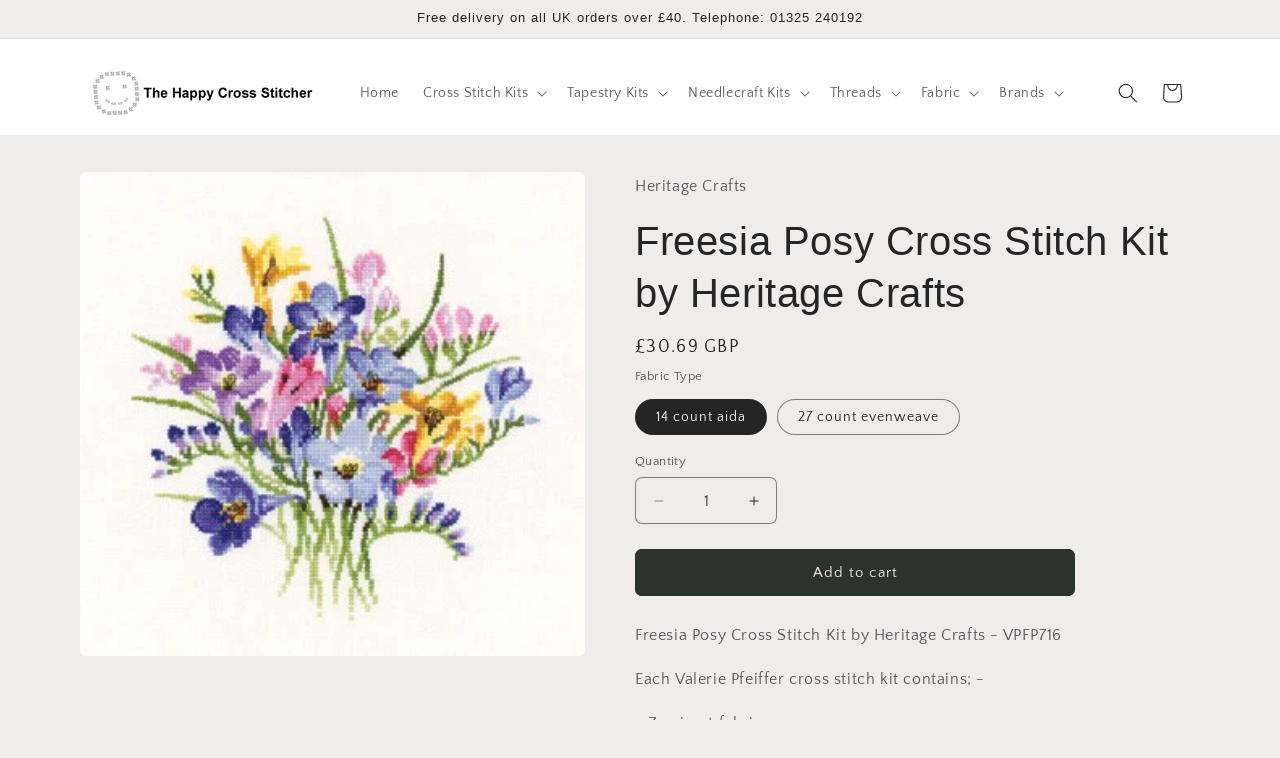

--- FILE ---
content_type: text/html; charset=utf-8
request_url: https://www.thehappycross-stitcher.com/products/freesia-posy-cross-stitch-kit-by-heritage-crafts
body_size: 36111
content:
<!doctype html>
<html class="js" lang="en">
  <head>
    <meta charset="utf-8">
    <meta http-equiv="X-UA-Compatible" content="IE=edge">
    <meta name="viewport" content="width=device-width,initial-scale=1">
    <meta name="theme-color" content="">
    <link rel="canonical" href="https://www.thehappycross-stitcher.com/products/freesia-posy-cross-stitch-kit-by-heritage-crafts"><link rel="icon" type="image/png" href="//www.thehappycross-stitcher.com/cdn/shop/files/smiley.JPG?crop=center&height=32&v=1615925441&width=32"><link rel="preconnect" href="https://fonts.shopifycdn.com" crossorigin><title>
      Freesia Posy Cross Stitch Kit by Heritage Crafts
 &ndash; The Happy Cross Stitcher</title>

    
      <meta name="description" content="Freesia Posy Cross Stitch Kit by Heritage Crafts - Based on the artwork of Valerie Pfeiffer, this beautiful floral cross stitch includes pre-sorted threads, comprehensive instructions and two charts, one for the main design and a separate chart for back stitch detail.">
    

    

<meta property="og:site_name" content="The Happy Cross Stitcher">
<meta property="og:url" content="https://www.thehappycross-stitcher.com/products/freesia-posy-cross-stitch-kit-by-heritage-crafts">
<meta property="og:title" content="Freesia Posy Cross Stitch Kit by Heritage Crafts">
<meta property="og:type" content="product">
<meta property="og:description" content="Freesia Posy Cross Stitch Kit by Heritage Crafts - Based on the artwork of Valerie Pfeiffer, this beautiful floral cross stitch includes pre-sorted threads, comprehensive instructions and two charts, one for the main design and a separate chart for back stitch detail."><meta property="og:image" content="http://www.thehappycross-stitcher.com/cdn/shop/products/2404.jpg?v=1528991825">
  <meta property="og:image:secure_url" content="https://www.thehappycross-stitcher.com/cdn/shop/products/2404.jpg?v=1528991825">
  <meta property="og:image:width" content="312">
  <meta property="og:image:height" content="299"><meta property="og:price:amount" content="30.69">
  <meta property="og:price:currency" content="GBP"><meta name="twitter:card" content="summary_large_image">
<meta name="twitter:title" content="Freesia Posy Cross Stitch Kit by Heritage Crafts">
<meta name="twitter:description" content="Freesia Posy Cross Stitch Kit by Heritage Crafts - Based on the artwork of Valerie Pfeiffer, this beautiful floral cross stitch includes pre-sorted threads, comprehensive instructions and two charts, one for the main design and a separate chart for back stitch detail.">


    <script src="//www.thehappycross-stitcher.com/cdn/shop/t/71/assets/constants.js?v=132983761750457495441766158370" defer="defer"></script>
    <script src="//www.thehappycross-stitcher.com/cdn/shop/t/71/assets/pubsub.js?v=25310214064522200911766158371" defer="defer"></script>
    <script src="//www.thehappycross-stitcher.com/cdn/shop/t/71/assets/global.js?v=7301445359237545521766158370" defer="defer"></script>
    <script src="//www.thehappycross-stitcher.com/cdn/shop/t/71/assets/details-disclosure.js?v=13653116266235556501766158370" defer="defer"></script>
    <script src="//www.thehappycross-stitcher.com/cdn/shop/t/71/assets/details-modal.js?v=25581673532751508451766158370" defer="defer"></script>
    <script src="//www.thehappycross-stitcher.com/cdn/shop/t/71/assets/search-form.js?v=133129549252120666541766158371" defer="defer"></script><script src="//www.thehappycross-stitcher.com/cdn/shop/t/71/assets/animations.js?v=88693664871331136111766158369" defer="defer"></script><script>window.performance && window.performance.mark && window.performance.mark('shopify.content_for_header.start');</script><meta id="shopify-digital-wallet" name="shopify-digital-wallet" content="/24435617/digital_wallets/dialog">
<meta name="shopify-checkout-api-token" content="c4996243735655e3804f717cef084a97">
<meta id="in-context-paypal-metadata" data-shop-id="24435617" data-venmo-supported="false" data-environment="production" data-locale="en_US" data-paypal-v4="true" data-currency="GBP">
<link rel="alternate" type="application/json+oembed" href="https://www.thehappycross-stitcher.com/products/freesia-posy-cross-stitch-kit-by-heritage-crafts.oembed">
<script async="async" src="/checkouts/internal/preloads.js?locale=en-GB"></script>
<script id="shopify-features" type="application/json">{"accessToken":"c4996243735655e3804f717cef084a97","betas":["rich-media-storefront-analytics"],"domain":"www.thehappycross-stitcher.com","predictiveSearch":true,"shopId":24435617,"locale":"en"}</script>
<script>var Shopify = Shopify || {};
Shopify.shop = "happy-cross-stitcher.myshopify.com";
Shopify.locale = "en";
Shopify.currency = {"active":"GBP","rate":"1.0"};
Shopify.country = "GB";
Shopify.theme = {"name":"Version 15.4.1  19\/12\/25","id":177849762168,"schema_name":"Craft","schema_version":"15.4.1","theme_store_id":1368,"role":"main"};
Shopify.theme.handle = "null";
Shopify.theme.style = {"id":null,"handle":null};
Shopify.cdnHost = "www.thehappycross-stitcher.com/cdn";
Shopify.routes = Shopify.routes || {};
Shopify.routes.root = "/";</script>
<script type="module">!function(o){(o.Shopify=o.Shopify||{}).modules=!0}(window);</script>
<script>!function(o){function n(){var o=[];function n(){o.push(Array.prototype.slice.apply(arguments))}return n.q=o,n}var t=o.Shopify=o.Shopify||{};t.loadFeatures=n(),t.autoloadFeatures=n()}(window);</script>
<script id="shop-js-analytics" type="application/json">{"pageType":"product"}</script>
<script defer="defer" async type="module" src="//www.thehappycross-stitcher.com/cdn/shopifycloud/shop-js/modules/v2/client.init-shop-cart-sync_BN7fPSNr.en.esm.js"></script>
<script defer="defer" async type="module" src="//www.thehappycross-stitcher.com/cdn/shopifycloud/shop-js/modules/v2/chunk.common_Cbph3Kss.esm.js"></script>
<script defer="defer" async type="module" src="//www.thehappycross-stitcher.com/cdn/shopifycloud/shop-js/modules/v2/chunk.modal_DKumMAJ1.esm.js"></script>
<script type="module">
  await import("//www.thehappycross-stitcher.com/cdn/shopifycloud/shop-js/modules/v2/client.init-shop-cart-sync_BN7fPSNr.en.esm.js");
await import("//www.thehappycross-stitcher.com/cdn/shopifycloud/shop-js/modules/v2/chunk.common_Cbph3Kss.esm.js");
await import("//www.thehappycross-stitcher.com/cdn/shopifycloud/shop-js/modules/v2/chunk.modal_DKumMAJ1.esm.js");

  window.Shopify.SignInWithShop?.initShopCartSync?.({"fedCMEnabled":true,"windoidEnabled":true});

</script>
<script id="__st">var __st={"a":24435617,"offset":0,"reqid":"e6a38128-78fc-4ad0-b5cb-6b625f5d1917-1769814310","pageurl":"www.thehappycross-stitcher.com\/products\/freesia-posy-cross-stitch-kit-by-heritage-crafts","u":"7067c497e983","p":"product","rtyp":"product","rid":1361358979149};</script>
<script>window.ShopifyPaypalV4VisibilityTracking = true;</script>
<script id="captcha-bootstrap">!function(){'use strict';const t='contact',e='account',n='new_comment',o=[[t,t],['blogs',n],['comments',n],[t,'customer']],c=[[e,'customer_login'],[e,'guest_login'],[e,'recover_customer_password'],[e,'create_customer']],r=t=>t.map((([t,e])=>`form[action*='/${t}']:not([data-nocaptcha='true']) input[name='form_type'][value='${e}']`)).join(','),a=t=>()=>t?[...document.querySelectorAll(t)].map((t=>t.form)):[];function s(){const t=[...o],e=r(t);return a(e)}const i='password',u='form_key',d=['recaptcha-v3-token','g-recaptcha-response','h-captcha-response',i],f=()=>{try{return window.sessionStorage}catch{return}},m='__shopify_v',_=t=>t.elements[u];function p(t,e,n=!1){try{const o=window.sessionStorage,c=JSON.parse(o.getItem(e)),{data:r}=function(t){const{data:e,action:n}=t;return t[m]||n?{data:e,action:n}:{data:t,action:n}}(c);for(const[e,n]of Object.entries(r))t.elements[e]&&(t.elements[e].value=n);n&&o.removeItem(e)}catch(o){console.error('form repopulation failed',{error:o})}}const l='form_type',E='cptcha';function T(t){t.dataset[E]=!0}const w=window,h=w.document,L='Shopify',v='ce_forms',y='captcha';let A=!1;((t,e)=>{const n=(g='f06e6c50-85a8-45c8-87d0-21a2b65856fe',I='https://cdn.shopify.com/shopifycloud/storefront-forms-hcaptcha/ce_storefront_forms_captcha_hcaptcha.v1.5.2.iife.js',D={infoText:'Protected by hCaptcha',privacyText:'Privacy',termsText:'Terms'},(t,e,n)=>{const o=w[L][v],c=o.bindForm;if(c)return c(t,g,e,D).then(n);var r;o.q.push([[t,g,e,D],n]),r=I,A||(h.body.append(Object.assign(h.createElement('script'),{id:'captcha-provider',async:!0,src:r})),A=!0)});var g,I,D;w[L]=w[L]||{},w[L][v]=w[L][v]||{},w[L][v].q=[],w[L][y]=w[L][y]||{},w[L][y].protect=function(t,e){n(t,void 0,e),T(t)},Object.freeze(w[L][y]),function(t,e,n,w,h,L){const[v,y,A,g]=function(t,e,n){const i=e?o:[],u=t?c:[],d=[...i,...u],f=r(d),m=r(i),_=r(d.filter((([t,e])=>n.includes(e))));return[a(f),a(m),a(_),s()]}(w,h,L),I=t=>{const e=t.target;return e instanceof HTMLFormElement?e:e&&e.form},D=t=>v().includes(t);t.addEventListener('submit',(t=>{const e=I(t);if(!e)return;const n=D(e)&&!e.dataset.hcaptchaBound&&!e.dataset.recaptchaBound,o=_(e),c=g().includes(e)&&(!o||!o.value);(n||c)&&t.preventDefault(),c&&!n&&(function(t){try{if(!f())return;!function(t){const e=f();if(!e)return;const n=_(t);if(!n)return;const o=n.value;o&&e.removeItem(o)}(t);const e=Array.from(Array(32),(()=>Math.random().toString(36)[2])).join('');!function(t,e){_(t)||t.append(Object.assign(document.createElement('input'),{type:'hidden',name:u})),t.elements[u].value=e}(t,e),function(t,e){const n=f();if(!n)return;const o=[...t.querySelectorAll(`input[type='${i}']`)].map((({name:t})=>t)),c=[...d,...o],r={};for(const[a,s]of new FormData(t).entries())c.includes(a)||(r[a]=s);n.setItem(e,JSON.stringify({[m]:1,action:t.action,data:r}))}(t,e)}catch(e){console.error('failed to persist form',e)}}(e),e.submit())}));const S=(t,e)=>{t&&!t.dataset[E]&&(n(t,e.some((e=>e===t))),T(t))};for(const o of['focusin','change'])t.addEventListener(o,(t=>{const e=I(t);D(e)&&S(e,y())}));const B=e.get('form_key'),M=e.get(l),P=B&&M;t.addEventListener('DOMContentLoaded',(()=>{const t=y();if(P)for(const e of t)e.elements[l].value===M&&p(e,B);[...new Set([...A(),...v().filter((t=>'true'===t.dataset.shopifyCaptcha))])].forEach((e=>S(e,t)))}))}(h,new URLSearchParams(w.location.search),n,t,e,['guest_login'])})(!0,!0)}();</script>
<script integrity="sha256-4kQ18oKyAcykRKYeNunJcIwy7WH5gtpwJnB7kiuLZ1E=" data-source-attribution="shopify.loadfeatures" defer="defer" src="//www.thehappycross-stitcher.com/cdn/shopifycloud/storefront/assets/storefront/load_feature-a0a9edcb.js" crossorigin="anonymous"></script>
<script data-source-attribution="shopify.dynamic_checkout.dynamic.init">var Shopify=Shopify||{};Shopify.PaymentButton=Shopify.PaymentButton||{isStorefrontPortableWallets:!0,init:function(){window.Shopify.PaymentButton.init=function(){};var t=document.createElement("script");t.src="https://www.thehappycross-stitcher.com/cdn/shopifycloud/portable-wallets/latest/portable-wallets.en.js",t.type="module",document.head.appendChild(t)}};
</script>
<script data-source-attribution="shopify.dynamic_checkout.buyer_consent">
  function portableWalletsHideBuyerConsent(e){var t=document.getElementById("shopify-buyer-consent"),n=document.getElementById("shopify-subscription-policy-button");t&&n&&(t.classList.add("hidden"),t.setAttribute("aria-hidden","true"),n.removeEventListener("click",e))}function portableWalletsShowBuyerConsent(e){var t=document.getElementById("shopify-buyer-consent"),n=document.getElementById("shopify-subscription-policy-button");t&&n&&(t.classList.remove("hidden"),t.removeAttribute("aria-hidden"),n.addEventListener("click",e))}window.Shopify?.PaymentButton&&(window.Shopify.PaymentButton.hideBuyerConsent=portableWalletsHideBuyerConsent,window.Shopify.PaymentButton.showBuyerConsent=portableWalletsShowBuyerConsent);
</script>
<script data-source-attribution="shopify.dynamic_checkout.cart.bootstrap">document.addEventListener("DOMContentLoaded",(function(){function t(){return document.querySelector("shopify-accelerated-checkout-cart, shopify-accelerated-checkout")}if(t())Shopify.PaymentButton.init();else{new MutationObserver((function(e,n){t()&&(Shopify.PaymentButton.init(),n.disconnect())})).observe(document.body,{childList:!0,subtree:!0})}}));
</script>
<script id='scb4127' type='text/javascript' async='' src='https://www.thehappycross-stitcher.com/cdn/shopifycloud/privacy-banner/storefront-banner.js'></script><link id="shopify-accelerated-checkout-styles" rel="stylesheet" media="screen" href="https://www.thehappycross-stitcher.com/cdn/shopifycloud/portable-wallets/latest/accelerated-checkout-backwards-compat.css" crossorigin="anonymous">
<style id="shopify-accelerated-checkout-cart">
        #shopify-buyer-consent {
  margin-top: 1em;
  display: inline-block;
  width: 100%;
}

#shopify-buyer-consent.hidden {
  display: none;
}

#shopify-subscription-policy-button {
  background: none;
  border: none;
  padding: 0;
  text-decoration: underline;
  font-size: inherit;
  cursor: pointer;
}

#shopify-subscription-policy-button::before {
  box-shadow: none;
}

      </style>
<script id="sections-script" data-sections="header" defer="defer" src="//www.thehappycross-stitcher.com/cdn/shop/t/71/compiled_assets/scripts.js?v=2515"></script>
<script>window.performance && window.performance.mark && window.performance.mark('shopify.content_for_header.end');</script>


    <style data-shopify>
      @font-face {
  font-family: "Quattrocento Sans";
  font-weight: 400;
  font-style: normal;
  font-display: swap;
  src: url("//www.thehappycross-stitcher.com/cdn/fonts/quattrocento_sans/quattrocentosans_n4.ce5e9bf514e68f53bdd875976847cf755c702eaa.woff2") format("woff2"),
       url("//www.thehappycross-stitcher.com/cdn/fonts/quattrocento_sans/quattrocentosans_n4.44bbfb57d228eb8bb083d1f98e7d96e16137abce.woff") format("woff");
}

      @font-face {
  font-family: "Quattrocento Sans";
  font-weight: 700;
  font-style: normal;
  font-display: swap;
  src: url("//www.thehappycross-stitcher.com/cdn/fonts/quattrocento_sans/quattrocentosans_n7.bdda9092621b2e3b4284b12e8f0c092969b176c1.woff2") format("woff2"),
       url("//www.thehappycross-stitcher.com/cdn/fonts/quattrocento_sans/quattrocentosans_n7.3f8ab2a91343269966c4aa4831bcd588e7ce07b9.woff") format("woff");
}

      @font-face {
  font-family: "Quattrocento Sans";
  font-weight: 400;
  font-style: italic;
  font-display: swap;
  src: url("//www.thehappycross-stitcher.com/cdn/fonts/quattrocento_sans/quattrocentosans_i4.4f70b1e78f59fa1468e3436ab863ff0bf71e71bb.woff2") format("woff2"),
       url("//www.thehappycross-stitcher.com/cdn/fonts/quattrocento_sans/quattrocentosans_i4.b695efef5d957af404945574b7239740f79b899f.woff") format("woff");
}

      @font-face {
  font-family: "Quattrocento Sans";
  font-weight: 700;
  font-style: italic;
  font-display: swap;
  src: url("//www.thehappycross-stitcher.com/cdn/fonts/quattrocento_sans/quattrocentosans_i7.49d754c8032546c24062cf385f8660abbb11ef1e.woff2") format("woff2"),
       url("//www.thehappycross-stitcher.com/cdn/fonts/quattrocento_sans/quattrocentosans_i7.567b0b818999022d5a9ccb99542d8ff8cdb497df.woff") format("woff");
}

      

      
        :root,
        .color-background-1 {
          --color-background: 239,236,236;
        
          --gradient-background: #efecec;
        

        

        --color-foreground: 37,37,37;
        --color-background-contrast: 181,167,167;
        --color-shadow: 37,37,37;
        --color-button: 44,51,47;
        --color-button-text: 239,236,236;
        --color-secondary-button: 239,236,236;
        --color-secondary-button-text: 80,86,85;
        --color-link: 80,86,85;
        --color-badge-foreground: 37,37,37;
        --color-badge-background: 239,236,236;
        --color-badge-border: 37,37,37;
        --payment-terms-background-color: rgb(239 236 236);
      }
      
        
        .color-background-2 {
          --color-background: 255,255,255;
        
          --gradient-background: #ffffff;
        

        

        --color-foreground: 37,37,37;
        --color-background-contrast: 191,191,191;
        --color-shadow: 37,37,37;
        --color-button: 37,37,37;
        --color-button-text: 255,255,255;
        --color-secondary-button: 255,255,255;
        --color-secondary-button-text: 37,37,37;
        --color-link: 37,37,37;
        --color-badge-foreground: 37,37,37;
        --color-badge-background: 255,255,255;
        --color-badge-border: 37,37,37;
        --payment-terms-background-color: rgb(255 255 255);
      }
      
        
        .color-inverse {
          --color-background: 37,37,37;
        
          --gradient-background: #252525;
        

        

        --color-foreground: 239,236,236;
        --color-background-contrast: 50,50,50;
        --color-shadow: 37,37,37;
        --color-button: 239,236,236;
        --color-button-text: 37,37,37;
        --color-secondary-button: 37,37,37;
        --color-secondary-button-text: 239,236,236;
        --color-link: 239,236,236;
        --color-badge-foreground: 239,236,236;
        --color-badge-background: 37,37,37;
        --color-badge-border: 239,236,236;
        --payment-terms-background-color: rgb(37 37 37);
      }
      
        
        .color-accent-1 {
          --color-background: 44,51,47;
        
          --gradient-background: #2c332f;
        

        

        --color-foreground: 239,236,236;
        --color-background-contrast: 56,65,60;
        --color-shadow: 37,37,37;
        --color-button: 239,236,236;
        --color-button-text: 44,51,47;
        --color-secondary-button: 44,51,47;
        --color-secondary-button-text: 239,236,236;
        --color-link: 239,236,236;
        --color-badge-foreground: 239,236,236;
        --color-badge-background: 44,51,47;
        --color-badge-border: 239,236,236;
        --payment-terms-background-color: rgb(44 51 47);
      }
      
        
        .color-accent-2 {
          --color-background: 63,81,71;
        
          --gradient-background: #3f5147;
        

        

        --color-foreground: 239,236,236;
        --color-background-contrast: 7,9,8;
        --color-shadow: 37,37,37;
        --color-button: 239,236,236;
        --color-button-text: 63,81,71;
        --color-secondary-button: 63,81,71;
        --color-secondary-button-text: 239,236,236;
        --color-link: 239,236,236;
        --color-badge-foreground: 239,236,236;
        --color-badge-background: 63,81,71;
        --color-badge-border: 239,236,236;
        --payment-terms-background-color: rgb(63 81 71);
      }
      

      body, .color-background-1, .color-background-2, .color-inverse, .color-accent-1, .color-accent-2 {
        color: rgba(var(--color-foreground), 0.75);
        background-color: rgb(var(--color-background));
      }

      :root {
        --font-body-family: "Quattrocento Sans", sans-serif;
        --font-body-style: normal;
        --font-body-weight: 400;
        --font-body-weight-bold: 700;

        --font-heading-family: "system_ui", -apple-system, 'Segoe UI', Roboto, 'Helvetica Neue', 'Noto Sans', 'Liberation Sans', Arial, sans-serif, 'Apple Color Emoji', 'Segoe UI Emoji', 'Segoe UI Symbol', 'Noto Color Emoji';
        --font-heading-style: normal;
        --font-heading-weight: 400;

        --font-body-scale: 1.0;
        --font-heading-scale: 1.0;

        --media-padding: px;
        --media-border-opacity: 0.1;
        --media-border-width: 0px;
        --media-radius: 6px;
        --media-shadow-opacity: 0.0;
        --media-shadow-horizontal-offset: 0px;
        --media-shadow-vertical-offset: 4px;
        --media-shadow-blur-radius: 5px;
        --media-shadow-visible: 0;

        --page-width: 120rem;
        --page-width-margin: 0rem;

        --product-card-image-padding: 0.0rem;
        --product-card-corner-radius: 0.6rem;
        --product-card-text-alignment: left;
        --product-card-border-width: 0.1rem;
        --product-card-border-opacity: 0.1;
        --product-card-shadow-opacity: 0.0;
        --product-card-shadow-visible: 0;
        --product-card-shadow-horizontal-offset: 0.0rem;
        --product-card-shadow-vertical-offset: 0.4rem;
        --product-card-shadow-blur-radius: 0.5rem;

        --collection-card-image-padding: 0.0rem;
        --collection-card-corner-radius: 0.6rem;
        --collection-card-text-alignment: left;
        --collection-card-border-width: 0.1rem;
        --collection-card-border-opacity: 0.1;
        --collection-card-shadow-opacity: 0.0;
        --collection-card-shadow-visible: 0;
        --collection-card-shadow-horizontal-offset: 0.0rem;
        --collection-card-shadow-vertical-offset: 0.4rem;
        --collection-card-shadow-blur-radius: 0.5rem;

        --blog-card-image-padding: 0.0rem;
        --blog-card-corner-radius: 0.6rem;
        --blog-card-text-alignment: left;
        --blog-card-border-width: 0.1rem;
        --blog-card-border-opacity: 0.1;
        --blog-card-shadow-opacity: 0.0;
        --blog-card-shadow-visible: 0;
        --blog-card-shadow-horizontal-offset: 0.0rem;
        --blog-card-shadow-vertical-offset: 0.4rem;
        --blog-card-shadow-blur-radius: 0.5rem;

        --badge-corner-radius: 0.6rem;

        --popup-border-width: 1px;
        --popup-border-opacity: 0.5;
        --popup-corner-radius: 6px;
        --popup-shadow-opacity: 0.0;
        --popup-shadow-horizontal-offset: 0px;
        --popup-shadow-vertical-offset: 4px;
        --popup-shadow-blur-radius: 5px;

        --drawer-border-width: 1px;
        --drawer-border-opacity: 0.1;
        --drawer-shadow-opacity: 0.0;
        --drawer-shadow-horizontal-offset: 0px;
        --drawer-shadow-vertical-offset: 4px;
        --drawer-shadow-blur-radius: 5px;

        --spacing-sections-desktop: 0px;
        --spacing-sections-mobile: 0px;

        --grid-desktop-vertical-spacing: 20px;
        --grid-desktop-horizontal-spacing: 20px;
        --grid-mobile-vertical-spacing: 10px;
        --grid-mobile-horizontal-spacing: 10px;

        --text-boxes-border-opacity: 0.1;
        --text-boxes-border-width: 0px;
        --text-boxes-radius: 6px;
        --text-boxes-shadow-opacity: 0.0;
        --text-boxes-shadow-visible: 0;
        --text-boxes-shadow-horizontal-offset: 0px;
        --text-boxes-shadow-vertical-offset: 4px;
        --text-boxes-shadow-blur-radius: 5px;

        --buttons-radius: 6px;
        --buttons-radius-outset: 7px;
        --buttons-border-width: 1px;
        --buttons-border-opacity: 1.0;
        --buttons-shadow-opacity: 0.0;
        --buttons-shadow-visible: 0;
        --buttons-shadow-horizontal-offset: 0px;
        --buttons-shadow-vertical-offset: 4px;
        --buttons-shadow-blur-radius: 5px;
        --buttons-border-offset: 0.3px;

        --inputs-radius: 6px;
        --inputs-border-width: 1px;
        --inputs-border-opacity: 0.55;
        --inputs-shadow-opacity: 0.0;
        --inputs-shadow-horizontal-offset: 0px;
        --inputs-margin-offset: 0px;
        --inputs-shadow-vertical-offset: 4px;
        --inputs-shadow-blur-radius: 5px;
        --inputs-radius-outset: 7px;

        --variant-pills-radius: 40px;
        --variant-pills-border-width: 1px;
        --variant-pills-border-opacity: 0.55;
        --variant-pills-shadow-opacity: 0.0;
        --variant-pills-shadow-horizontal-offset: 0px;
        --variant-pills-shadow-vertical-offset: 4px;
        --variant-pills-shadow-blur-radius: 5px;
      }

      *,
      *::before,
      *::after {
        box-sizing: inherit;
      }

      html {
        box-sizing: border-box;
        font-size: calc(var(--font-body-scale) * 62.5%);
        height: 100%;
      }

      body {
        display: grid;
        grid-template-rows: auto auto 1fr auto;
        grid-template-columns: 100%;
        min-height: 100%;
        margin: 0;
        font-size: 1.5rem;
        letter-spacing: 0.06rem;
        line-height: calc(1 + 0.8 / var(--font-body-scale));
        font-family: var(--font-body-family);
        font-style: var(--font-body-style);
        font-weight: var(--font-body-weight);
      }

      @media screen and (min-width: 750px) {
        body {
          font-size: 1.6rem;
        }
      }
    </style>

    <link href="//www.thehappycross-stitcher.com/cdn/shop/t/71/assets/base.css?v=159841507637079171801766158369" rel="stylesheet" type="text/css" media="all" />
    <link rel="stylesheet" href="//www.thehappycross-stitcher.com/cdn/shop/t/71/assets/component-cart-items.css?v=13033300910818915211766158369" media="print" onload="this.media='all'">
      <link rel="preload" as="font" href="//www.thehappycross-stitcher.com/cdn/fonts/quattrocento_sans/quattrocentosans_n4.ce5e9bf514e68f53bdd875976847cf755c702eaa.woff2" type="font/woff2" crossorigin>
      
<link href="//www.thehappycross-stitcher.com/cdn/shop/t/71/assets/component-localization-form.css?v=170315343355214948141766158369" rel="stylesheet" type="text/css" media="all" />
      <script src="//www.thehappycross-stitcher.com/cdn/shop/t/71/assets/localization-form.js?v=144176611646395275351766158371" defer="defer"></script><link
        rel="stylesheet"
        href="//www.thehappycross-stitcher.com/cdn/shop/t/71/assets/component-predictive-search.css?v=118923337488134913561766158370"
        media="print"
        onload="this.media='all'"
      ><script>
      if (Shopify.designMode) {
        document.documentElement.classList.add('shopify-design-mode');
      }
    </script>
  <link href="https://monorail-edge.shopifysvc.com" rel="dns-prefetch">
<script>(function(){if ("sendBeacon" in navigator && "performance" in window) {try {var session_token_from_headers = performance.getEntriesByType('navigation')[0].serverTiming.find(x => x.name == '_s').description;} catch {var session_token_from_headers = undefined;}var session_cookie_matches = document.cookie.match(/_shopify_s=([^;]*)/);var session_token_from_cookie = session_cookie_matches && session_cookie_matches.length === 2 ? session_cookie_matches[1] : "";var session_token = session_token_from_headers || session_token_from_cookie || "";function handle_abandonment_event(e) {var entries = performance.getEntries().filter(function(entry) {return /monorail-edge.shopifysvc.com/.test(entry.name);});if (!window.abandonment_tracked && entries.length === 0) {window.abandonment_tracked = true;var currentMs = Date.now();var navigation_start = performance.timing.navigationStart;var payload = {shop_id: 24435617,url: window.location.href,navigation_start,duration: currentMs - navigation_start,session_token,page_type: "product"};window.navigator.sendBeacon("https://monorail-edge.shopifysvc.com/v1/produce", JSON.stringify({schema_id: "online_store_buyer_site_abandonment/1.1",payload: payload,metadata: {event_created_at_ms: currentMs,event_sent_at_ms: currentMs}}));}}window.addEventListener('pagehide', handle_abandonment_event);}}());</script>
<script id="web-pixels-manager-setup">(function e(e,d,r,n,o){if(void 0===o&&(o={}),!Boolean(null===(a=null===(i=window.Shopify)||void 0===i?void 0:i.analytics)||void 0===a?void 0:a.replayQueue)){var i,a;window.Shopify=window.Shopify||{};var t=window.Shopify;t.analytics=t.analytics||{};var s=t.analytics;s.replayQueue=[],s.publish=function(e,d,r){return s.replayQueue.push([e,d,r]),!0};try{self.performance.mark("wpm:start")}catch(e){}var l=function(){var e={modern:/Edge?\/(1{2}[4-9]|1[2-9]\d|[2-9]\d{2}|\d{4,})\.\d+(\.\d+|)|Firefox\/(1{2}[4-9]|1[2-9]\d|[2-9]\d{2}|\d{4,})\.\d+(\.\d+|)|Chrom(ium|e)\/(9{2}|\d{3,})\.\d+(\.\d+|)|(Maci|X1{2}).+ Version\/(15\.\d+|(1[6-9]|[2-9]\d|\d{3,})\.\d+)([,.]\d+|)( \(\w+\)|)( Mobile\/\w+|) Safari\/|Chrome.+OPR\/(9{2}|\d{3,})\.\d+\.\d+|(CPU[ +]OS|iPhone[ +]OS|CPU[ +]iPhone|CPU IPhone OS|CPU iPad OS)[ +]+(15[._]\d+|(1[6-9]|[2-9]\d|\d{3,})[._]\d+)([._]\d+|)|Android:?[ /-](13[3-9]|1[4-9]\d|[2-9]\d{2}|\d{4,})(\.\d+|)(\.\d+|)|Android.+Firefox\/(13[5-9]|1[4-9]\d|[2-9]\d{2}|\d{4,})\.\d+(\.\d+|)|Android.+Chrom(ium|e)\/(13[3-9]|1[4-9]\d|[2-9]\d{2}|\d{4,})\.\d+(\.\d+|)|SamsungBrowser\/([2-9]\d|\d{3,})\.\d+/,legacy:/Edge?\/(1[6-9]|[2-9]\d|\d{3,})\.\d+(\.\d+|)|Firefox\/(5[4-9]|[6-9]\d|\d{3,})\.\d+(\.\d+|)|Chrom(ium|e)\/(5[1-9]|[6-9]\d|\d{3,})\.\d+(\.\d+|)([\d.]+$|.*Safari\/(?![\d.]+ Edge\/[\d.]+$))|(Maci|X1{2}).+ Version\/(10\.\d+|(1[1-9]|[2-9]\d|\d{3,})\.\d+)([,.]\d+|)( \(\w+\)|)( Mobile\/\w+|) Safari\/|Chrome.+OPR\/(3[89]|[4-9]\d|\d{3,})\.\d+\.\d+|(CPU[ +]OS|iPhone[ +]OS|CPU[ +]iPhone|CPU IPhone OS|CPU iPad OS)[ +]+(10[._]\d+|(1[1-9]|[2-9]\d|\d{3,})[._]\d+)([._]\d+|)|Android:?[ /-](13[3-9]|1[4-9]\d|[2-9]\d{2}|\d{4,})(\.\d+|)(\.\d+|)|Mobile Safari.+OPR\/([89]\d|\d{3,})\.\d+\.\d+|Android.+Firefox\/(13[5-9]|1[4-9]\d|[2-9]\d{2}|\d{4,})\.\d+(\.\d+|)|Android.+Chrom(ium|e)\/(13[3-9]|1[4-9]\d|[2-9]\d{2}|\d{4,})\.\d+(\.\d+|)|Android.+(UC? ?Browser|UCWEB|U3)[ /]?(15\.([5-9]|\d{2,})|(1[6-9]|[2-9]\d|\d{3,})\.\d+)\.\d+|SamsungBrowser\/(5\.\d+|([6-9]|\d{2,})\.\d+)|Android.+MQ{2}Browser\/(14(\.(9|\d{2,})|)|(1[5-9]|[2-9]\d|\d{3,})(\.\d+|))(\.\d+|)|K[Aa][Ii]OS\/(3\.\d+|([4-9]|\d{2,})\.\d+)(\.\d+|)/},d=e.modern,r=e.legacy,n=navigator.userAgent;return n.match(d)?"modern":n.match(r)?"legacy":"unknown"}(),u="modern"===l?"modern":"legacy",c=(null!=n?n:{modern:"",legacy:""})[u],f=function(e){return[e.baseUrl,"/wpm","/b",e.hashVersion,"modern"===e.buildTarget?"m":"l",".js"].join("")}({baseUrl:d,hashVersion:r,buildTarget:u}),m=function(e){var d=e.version,r=e.bundleTarget,n=e.surface,o=e.pageUrl,i=e.monorailEndpoint;return{emit:function(e){var a=e.status,t=e.errorMsg,s=(new Date).getTime(),l=JSON.stringify({metadata:{event_sent_at_ms:s},events:[{schema_id:"web_pixels_manager_load/3.1",payload:{version:d,bundle_target:r,page_url:o,status:a,surface:n,error_msg:t},metadata:{event_created_at_ms:s}}]});if(!i)return console&&console.warn&&console.warn("[Web Pixels Manager] No Monorail endpoint provided, skipping logging."),!1;try{return self.navigator.sendBeacon.bind(self.navigator)(i,l)}catch(e){}var u=new XMLHttpRequest;try{return u.open("POST",i,!0),u.setRequestHeader("Content-Type","text/plain"),u.send(l),!0}catch(e){return console&&console.warn&&console.warn("[Web Pixels Manager] Got an unhandled error while logging to Monorail."),!1}}}}({version:r,bundleTarget:l,surface:e.surface,pageUrl:self.location.href,monorailEndpoint:e.monorailEndpoint});try{o.browserTarget=l,function(e){var d=e.src,r=e.async,n=void 0===r||r,o=e.onload,i=e.onerror,a=e.sri,t=e.scriptDataAttributes,s=void 0===t?{}:t,l=document.createElement("script"),u=document.querySelector("head"),c=document.querySelector("body");if(l.async=n,l.src=d,a&&(l.integrity=a,l.crossOrigin="anonymous"),s)for(var f in s)if(Object.prototype.hasOwnProperty.call(s,f))try{l.dataset[f]=s[f]}catch(e){}if(o&&l.addEventListener("load",o),i&&l.addEventListener("error",i),u)u.appendChild(l);else{if(!c)throw new Error("Did not find a head or body element to append the script");c.appendChild(l)}}({src:f,async:!0,onload:function(){if(!function(){var e,d;return Boolean(null===(d=null===(e=window.Shopify)||void 0===e?void 0:e.analytics)||void 0===d?void 0:d.initialized)}()){var d=window.webPixelsManager.init(e)||void 0;if(d){var r=window.Shopify.analytics;r.replayQueue.forEach((function(e){var r=e[0],n=e[1],o=e[2];d.publishCustomEvent(r,n,o)})),r.replayQueue=[],r.publish=d.publishCustomEvent,r.visitor=d.visitor,r.initialized=!0}}},onerror:function(){return m.emit({status:"failed",errorMsg:"".concat(f," has failed to load")})},sri:function(e){var d=/^sha384-[A-Za-z0-9+/=]+$/;return"string"==typeof e&&d.test(e)}(c)?c:"",scriptDataAttributes:o}),m.emit({status:"loading"})}catch(e){m.emit({status:"failed",errorMsg:(null==e?void 0:e.message)||"Unknown error"})}}})({shopId: 24435617,storefrontBaseUrl: "https://www.thehappycross-stitcher.com",extensionsBaseUrl: "https://extensions.shopifycdn.com/cdn/shopifycloud/web-pixels-manager",monorailEndpoint: "https://monorail-edge.shopifysvc.com/unstable/produce_batch",surface: "storefront-renderer",enabledBetaFlags: ["2dca8a86"],webPixelsConfigList: [{"id":"shopify-app-pixel","configuration":"{}","eventPayloadVersion":"v1","runtimeContext":"STRICT","scriptVersion":"0450","apiClientId":"shopify-pixel","type":"APP","privacyPurposes":["ANALYTICS","MARKETING"]},{"id":"shopify-custom-pixel","eventPayloadVersion":"v1","runtimeContext":"LAX","scriptVersion":"0450","apiClientId":"shopify-pixel","type":"CUSTOM","privacyPurposes":["ANALYTICS","MARKETING"]}],isMerchantRequest: false,initData: {"shop":{"name":"The Happy Cross Stitcher","paymentSettings":{"currencyCode":"GBP"},"myshopifyDomain":"happy-cross-stitcher.myshopify.com","countryCode":"GB","storefrontUrl":"https:\/\/www.thehappycross-stitcher.com"},"customer":null,"cart":null,"checkout":null,"productVariants":[{"price":{"amount":30.69,"currencyCode":"GBP"},"product":{"title":"Freesia Posy Cross Stitch Kit by Heritage Crafts","vendor":"Heritage Crafts","id":"1361358979149","untranslatedTitle":"Freesia Posy Cross Stitch Kit by Heritage Crafts","url":"\/products\/freesia-posy-cross-stitch-kit-by-heritage-crafts","type":"Cross Stitch Kit"},"id":"12365271728205","image":{"src":"\/\/www.thehappycross-stitcher.com\/cdn\/shop\/products\/2404.jpg?v=1528991825"},"sku":"VPFP716a","title":"14 count aida","untranslatedTitle":"14 count aida"},{"price":{"amount":30.69,"currencyCode":"GBP"},"product":{"title":"Freesia Posy Cross Stitch Kit by Heritage Crafts","vendor":"Heritage Crafts","id":"1361358979149","untranslatedTitle":"Freesia Posy Cross Stitch Kit by Heritage Crafts","url":"\/products\/freesia-posy-cross-stitch-kit-by-heritage-crafts","type":"Cross Stitch Kit"},"id":"12365271695437","image":{"src":"\/\/www.thehappycross-stitcher.com\/cdn\/shop\/products\/2404.jpg?v=1528991825"},"sku":"VPFP716e","title":"27 count evenweave","untranslatedTitle":"27 count evenweave"}],"purchasingCompany":null},},"https://www.thehappycross-stitcher.com/cdn","1d2a099fw23dfb22ep557258f5m7a2edbae",{"modern":"","legacy":""},{"shopId":"24435617","storefrontBaseUrl":"https:\/\/www.thehappycross-stitcher.com","extensionBaseUrl":"https:\/\/extensions.shopifycdn.com\/cdn\/shopifycloud\/web-pixels-manager","surface":"storefront-renderer","enabledBetaFlags":"[\"2dca8a86\"]","isMerchantRequest":"false","hashVersion":"1d2a099fw23dfb22ep557258f5m7a2edbae","publish":"custom","events":"[[\"page_viewed\",{}],[\"product_viewed\",{\"productVariant\":{\"price\":{\"amount\":30.69,\"currencyCode\":\"GBP\"},\"product\":{\"title\":\"Freesia Posy Cross Stitch Kit by Heritage Crafts\",\"vendor\":\"Heritage Crafts\",\"id\":\"1361358979149\",\"untranslatedTitle\":\"Freesia Posy Cross Stitch Kit by Heritage Crafts\",\"url\":\"\/products\/freesia-posy-cross-stitch-kit-by-heritage-crafts\",\"type\":\"Cross Stitch Kit\"},\"id\":\"12365271728205\",\"image\":{\"src\":\"\/\/www.thehappycross-stitcher.com\/cdn\/shop\/products\/2404.jpg?v=1528991825\"},\"sku\":\"VPFP716a\",\"title\":\"14 count aida\",\"untranslatedTitle\":\"14 count aida\"}}]]"});</script><script>
  window.ShopifyAnalytics = window.ShopifyAnalytics || {};
  window.ShopifyAnalytics.meta = window.ShopifyAnalytics.meta || {};
  window.ShopifyAnalytics.meta.currency = 'GBP';
  var meta = {"product":{"id":1361358979149,"gid":"gid:\/\/shopify\/Product\/1361358979149","vendor":"Heritage Crafts","type":"Cross Stitch Kit","handle":"freesia-posy-cross-stitch-kit-by-heritage-crafts","variants":[{"id":12365271728205,"price":3069,"name":"Freesia Posy Cross Stitch Kit by Heritage Crafts - 14 count aida","public_title":"14 count aida","sku":"VPFP716a"},{"id":12365271695437,"price":3069,"name":"Freesia Posy Cross Stitch Kit by Heritage Crafts - 27 count evenweave","public_title":"27 count evenweave","sku":"VPFP716e"}],"remote":false},"page":{"pageType":"product","resourceType":"product","resourceId":1361358979149,"requestId":"e6a38128-78fc-4ad0-b5cb-6b625f5d1917-1769814310"}};
  for (var attr in meta) {
    window.ShopifyAnalytics.meta[attr] = meta[attr];
  }
</script>
<script class="analytics">
  (function () {
    var customDocumentWrite = function(content) {
      var jquery = null;

      if (window.jQuery) {
        jquery = window.jQuery;
      } else if (window.Checkout && window.Checkout.$) {
        jquery = window.Checkout.$;
      }

      if (jquery) {
        jquery('body').append(content);
      }
    };

    var hasLoggedConversion = function(token) {
      if (token) {
        return document.cookie.indexOf('loggedConversion=' + token) !== -1;
      }
      return false;
    }

    var setCookieIfConversion = function(token) {
      if (token) {
        var twoMonthsFromNow = new Date(Date.now());
        twoMonthsFromNow.setMonth(twoMonthsFromNow.getMonth() + 2);

        document.cookie = 'loggedConversion=' + token + '; expires=' + twoMonthsFromNow;
      }
    }

    var trekkie = window.ShopifyAnalytics.lib = window.trekkie = window.trekkie || [];
    if (trekkie.integrations) {
      return;
    }
    trekkie.methods = [
      'identify',
      'page',
      'ready',
      'track',
      'trackForm',
      'trackLink'
    ];
    trekkie.factory = function(method) {
      return function() {
        var args = Array.prototype.slice.call(arguments);
        args.unshift(method);
        trekkie.push(args);
        return trekkie;
      };
    };
    for (var i = 0; i < trekkie.methods.length; i++) {
      var key = trekkie.methods[i];
      trekkie[key] = trekkie.factory(key);
    }
    trekkie.load = function(config) {
      trekkie.config = config || {};
      trekkie.config.initialDocumentCookie = document.cookie;
      var first = document.getElementsByTagName('script')[0];
      var script = document.createElement('script');
      script.type = 'text/javascript';
      script.onerror = function(e) {
        var scriptFallback = document.createElement('script');
        scriptFallback.type = 'text/javascript';
        scriptFallback.onerror = function(error) {
                var Monorail = {
      produce: function produce(monorailDomain, schemaId, payload) {
        var currentMs = new Date().getTime();
        var event = {
          schema_id: schemaId,
          payload: payload,
          metadata: {
            event_created_at_ms: currentMs,
            event_sent_at_ms: currentMs
          }
        };
        return Monorail.sendRequest("https://" + monorailDomain + "/v1/produce", JSON.stringify(event));
      },
      sendRequest: function sendRequest(endpointUrl, payload) {
        // Try the sendBeacon API
        if (window && window.navigator && typeof window.navigator.sendBeacon === 'function' && typeof window.Blob === 'function' && !Monorail.isIos12()) {
          var blobData = new window.Blob([payload], {
            type: 'text/plain'
          });

          if (window.navigator.sendBeacon(endpointUrl, blobData)) {
            return true;
          } // sendBeacon was not successful

        } // XHR beacon

        var xhr = new XMLHttpRequest();

        try {
          xhr.open('POST', endpointUrl);
          xhr.setRequestHeader('Content-Type', 'text/plain');
          xhr.send(payload);
        } catch (e) {
          console.log(e);
        }

        return false;
      },
      isIos12: function isIos12() {
        return window.navigator.userAgent.lastIndexOf('iPhone; CPU iPhone OS 12_') !== -1 || window.navigator.userAgent.lastIndexOf('iPad; CPU OS 12_') !== -1;
      }
    };
    Monorail.produce('monorail-edge.shopifysvc.com',
      'trekkie_storefront_load_errors/1.1',
      {shop_id: 24435617,
      theme_id: 177849762168,
      app_name: "storefront",
      context_url: window.location.href,
      source_url: "//www.thehappycross-stitcher.com/cdn/s/trekkie.storefront.c59ea00e0474b293ae6629561379568a2d7c4bba.min.js"});

        };
        scriptFallback.async = true;
        scriptFallback.src = '//www.thehappycross-stitcher.com/cdn/s/trekkie.storefront.c59ea00e0474b293ae6629561379568a2d7c4bba.min.js';
        first.parentNode.insertBefore(scriptFallback, first);
      };
      script.async = true;
      script.src = '//www.thehappycross-stitcher.com/cdn/s/trekkie.storefront.c59ea00e0474b293ae6629561379568a2d7c4bba.min.js';
      first.parentNode.insertBefore(script, first);
    };
    trekkie.load(
      {"Trekkie":{"appName":"storefront","development":false,"defaultAttributes":{"shopId":24435617,"isMerchantRequest":null,"themeId":177849762168,"themeCityHash":"11101618192691951717","contentLanguage":"en","currency":"GBP","eventMetadataId":"240cc9cd-0dac-4643-b9a8-f900d7aca03d"},"isServerSideCookieWritingEnabled":true,"monorailRegion":"shop_domain","enabledBetaFlags":["65f19447","b5387b81"]},"Session Attribution":{},"S2S":{"facebookCapiEnabled":false,"source":"trekkie-storefront-renderer","apiClientId":580111}}
    );

    var loaded = false;
    trekkie.ready(function() {
      if (loaded) return;
      loaded = true;

      window.ShopifyAnalytics.lib = window.trekkie;

      var originalDocumentWrite = document.write;
      document.write = customDocumentWrite;
      try { window.ShopifyAnalytics.merchantGoogleAnalytics.call(this); } catch(error) {};
      document.write = originalDocumentWrite;

      window.ShopifyAnalytics.lib.page(null,{"pageType":"product","resourceType":"product","resourceId":1361358979149,"requestId":"e6a38128-78fc-4ad0-b5cb-6b625f5d1917-1769814310","shopifyEmitted":true});

      var match = window.location.pathname.match(/checkouts\/(.+)\/(thank_you|post_purchase)/)
      var token = match? match[1]: undefined;
      if (!hasLoggedConversion(token)) {
        setCookieIfConversion(token);
        window.ShopifyAnalytics.lib.track("Viewed Product",{"currency":"GBP","variantId":12365271728205,"productId":1361358979149,"productGid":"gid:\/\/shopify\/Product\/1361358979149","name":"Freesia Posy Cross Stitch Kit by Heritage Crafts - 14 count aida","price":"30.69","sku":"VPFP716a","brand":"Heritage Crafts","variant":"14 count aida","category":"Cross Stitch Kit","nonInteraction":true,"remote":false},undefined,undefined,{"shopifyEmitted":true});
      window.ShopifyAnalytics.lib.track("monorail:\/\/trekkie_storefront_viewed_product\/1.1",{"currency":"GBP","variantId":12365271728205,"productId":1361358979149,"productGid":"gid:\/\/shopify\/Product\/1361358979149","name":"Freesia Posy Cross Stitch Kit by Heritage Crafts - 14 count aida","price":"30.69","sku":"VPFP716a","brand":"Heritage Crafts","variant":"14 count aida","category":"Cross Stitch Kit","nonInteraction":true,"remote":false,"referer":"https:\/\/www.thehappycross-stitcher.com\/products\/freesia-posy-cross-stitch-kit-by-heritage-crafts"});
      }
    });


        var eventsListenerScript = document.createElement('script');
        eventsListenerScript.async = true;
        eventsListenerScript.src = "//www.thehappycross-stitcher.com/cdn/shopifycloud/storefront/assets/shop_events_listener-3da45d37.js";
        document.getElementsByTagName('head')[0].appendChild(eventsListenerScript);

})();</script>
<script
  defer
  src="https://www.thehappycross-stitcher.com/cdn/shopifycloud/perf-kit/shopify-perf-kit-3.1.0.min.js"
  data-application="storefront-renderer"
  data-shop-id="24435617"
  data-render-region="gcp-us-east1"
  data-page-type="product"
  data-theme-instance-id="177849762168"
  data-theme-name="Craft"
  data-theme-version="15.4.1"
  data-monorail-region="shop_domain"
  data-resource-timing-sampling-rate="10"
  data-shs="true"
  data-shs-beacon="true"
  data-shs-export-with-fetch="true"
  data-shs-logs-sample-rate="1"
  data-shs-beacon-endpoint="https://www.thehappycross-stitcher.com/api/collect"
></script>
</head>

  <body class="gradient animate--hover-default">
    <a class="skip-to-content-link button visually-hidden" href="#MainContent">
      Skip to content
    </a><!-- BEGIN sections: header-group -->
<div id="shopify-section-sections--24742783877496__announcement-bar" class="shopify-section shopify-section-group-header-group announcement-bar-section"><link href="//www.thehappycross-stitcher.com/cdn/shop/t/71/assets/component-slideshow.css?v=17933591812325749411766158370" rel="stylesheet" type="text/css" media="all" />
<link href="//www.thehappycross-stitcher.com/cdn/shop/t/71/assets/component-slider.css?v=14039311878856620671766158370" rel="stylesheet" type="text/css" media="all" />

  <link href="//www.thehappycross-stitcher.com/cdn/shop/t/71/assets/component-list-social.css?v=35792976012981934991766158369" rel="stylesheet" type="text/css" media="all" />


<div
  class="utility-bar color-background-1 gradient utility-bar--bottom-border"
>
  <div class="page-width utility-bar__grid"><div
        class="announcement-bar"
        role="region"
        aria-label="Announcement"
        
      ><p class="announcement-bar__message h5">
            <span>Free delivery on all UK orders over £40. Telephone: 01325 240192</span></p></div><div class="localization-wrapper">
</div>
  </div>
</div>


</div><div id="shopify-section-sections--24742783877496__header" class="shopify-section shopify-section-group-header-group section-header"><link rel="stylesheet" href="//www.thehappycross-stitcher.com/cdn/shop/t/71/assets/component-list-menu.css?v=151968516119678728991766158369" media="print" onload="this.media='all'">
<link rel="stylesheet" href="//www.thehappycross-stitcher.com/cdn/shop/t/71/assets/component-search.css?v=165164710990765432851766158370" media="print" onload="this.media='all'">
<link rel="stylesheet" href="//www.thehappycross-stitcher.com/cdn/shop/t/71/assets/component-menu-drawer.css?v=147478906057189667651766158369" media="print" onload="this.media='all'">
<link
  rel="stylesheet"
  href="//www.thehappycross-stitcher.com/cdn/shop/t/71/assets/component-cart-notification.css?v=54116361853792938221766158369"
  media="print"
  onload="this.media='all'"
><link rel="stylesheet" href="//www.thehappycross-stitcher.com/cdn/shop/t/71/assets/component-price.css?v=47596247576480123001766158370" media="print" onload="this.media='all'"><style>
  header-drawer {
    justify-self: start;
    margin-left: -1.2rem;
  }@media screen and (min-width: 990px) {
      header-drawer {
        display: none;
      }
    }.menu-drawer-container {
    display: flex;
  }

  .list-menu {
    list-style: none;
    padding: 0;
    margin: 0;
  }

  .list-menu--inline {
    display: inline-flex;
    flex-wrap: wrap;
  }

  summary.list-menu__item {
    padding-right: 2.7rem;
  }

  .list-menu__item {
    display: flex;
    align-items: center;
    line-height: calc(1 + 0.3 / var(--font-body-scale));
  }

  .list-menu__item--link {
    text-decoration: none;
    padding-bottom: 1rem;
    padding-top: 1rem;
    line-height: calc(1 + 0.8 / var(--font-body-scale));
  }

  @media screen and (min-width: 750px) {
    .list-menu__item--link {
      padding-bottom: 0.5rem;
      padding-top: 0.5rem;
    }
  }
</style><style data-shopify>.header {
    padding: 12px 3rem 6px 3rem;
  }

  .section-header {
    position: sticky; /* This is for fixing a Safari z-index issue. PR #2147 */
    margin-bottom: 0px;
  }

  @media screen and (min-width: 750px) {
    .section-header {
      margin-bottom: 0px;
    }
  }

  @media screen and (min-width: 990px) {
    .header {
      padding-top: 24px;
      padding-bottom: 12px;
    }
  }</style><script src="//www.thehappycross-stitcher.com/cdn/shop/t/71/assets/cart-notification.js?v=133508293167896966491766158369" defer="defer"></script>

<sticky-header
  
    data-sticky-type="on-scroll-up"
  
  class="header-wrapper color-background-2 gradient header-wrapper--border-bottom"
><header class="header header--middle-left header--mobile-center page-width header--has-menu header--has-social">

<header-drawer data-breakpoint="tablet">
  <details id="Details-menu-drawer-container" class="menu-drawer-container">
    <summary
      class="header__icon header__icon--menu header__icon--summary link focus-inset"
      aria-label="Menu"
    >
      <span><svg xmlns="http://www.w3.org/2000/svg" fill="none" class="icon icon-hamburger" viewBox="0 0 18 16"><path fill="currentColor" d="M1 .5a.5.5 0 1 0 0 1h15.71a.5.5 0 0 0 0-1zM.5 8a.5.5 0 0 1 .5-.5h15.71a.5.5 0 0 1 0 1H1A.5.5 0 0 1 .5 8m0 7a.5.5 0 0 1 .5-.5h15.71a.5.5 0 0 1 0 1H1a.5.5 0 0 1-.5-.5"/></svg>
<svg xmlns="http://www.w3.org/2000/svg" fill="none" class="icon icon-close" viewBox="0 0 18 17"><path fill="currentColor" d="M.865 15.978a.5.5 0 0 0 .707.707l7.433-7.431 7.579 7.282a.501.501 0 0 0 .846-.37.5.5 0 0 0-.153-.351L9.712 8.546l7.417-7.416a.5.5 0 1 0-.707-.708L8.991 7.853 1.413.573a.5.5 0 1 0-.693.72l7.563 7.268z"/></svg>
</span>
    </summary>
    <div id="menu-drawer" class="gradient menu-drawer motion-reduce color-background-1">
      <div class="menu-drawer__inner-container">
        <div class="menu-drawer__navigation-container">
          <nav class="menu-drawer__navigation">
            <ul class="menu-drawer__menu has-submenu list-menu" role="list"><li><a
                      id="HeaderDrawer-home"
                      href="/"
                      class="menu-drawer__menu-item list-menu__item link link--text focus-inset"
                      
                    >
                      Home
                    </a></li><li><details id="Details-menu-drawer-menu-item-2">
                      <summary
                        id="HeaderDrawer-cross-stitch-kits"
                        class="menu-drawer__menu-item list-menu__item link link--text focus-inset"
                      >
                        Cross Stitch Kits
                        <span class="svg-wrapper"><svg xmlns="http://www.w3.org/2000/svg" fill="none" class="icon icon-arrow" viewBox="0 0 14 10"><path fill="currentColor" fill-rule="evenodd" d="M8.537.808a.5.5 0 0 1 .817-.162l4 4a.5.5 0 0 1 0 .708l-4 4a.5.5 0 1 1-.708-.708L11.793 5.5H1a.5.5 0 0 1 0-1h10.793L8.646 1.354a.5.5 0 0 1-.109-.546" clip-rule="evenodd"/></svg>
</span>
                        <span class="svg-wrapper"><svg class="icon icon-caret" viewBox="0 0 10 6"><path fill="currentColor" fill-rule="evenodd" d="M9.354.646a.5.5 0 0 0-.708 0L5 4.293 1.354.646a.5.5 0 0 0-.708.708l4 4a.5.5 0 0 0 .708 0l4-4a.5.5 0 0 0 0-.708" clip-rule="evenodd"/></svg>
</span>
                      </summary>
                      <div
                        id="link-cross-stitch-kits"
                        class="menu-drawer__submenu has-submenu gradient motion-reduce"
                        tabindex="-1"
                      >
                        <div class="menu-drawer__inner-submenu">
                          <button class="menu-drawer__close-button link link--text focus-inset" aria-expanded="true">
                            <span class="svg-wrapper"><svg xmlns="http://www.w3.org/2000/svg" fill="none" class="icon icon-arrow" viewBox="0 0 14 10"><path fill="currentColor" fill-rule="evenodd" d="M8.537.808a.5.5 0 0 1 .817-.162l4 4a.5.5 0 0 1 0 .708l-4 4a.5.5 0 1 1-.708-.708L11.793 5.5H1a.5.5 0 0 1 0-1h10.793L8.646 1.354a.5.5 0 0 1-.109-.546" clip-rule="evenodd"/></svg>
</span>
                            Cross Stitch Kits
                          </button>
                          <ul class="menu-drawer__menu list-menu" role="list" tabindex="-1"><li><a
                                    id="HeaderDrawer-cross-stitch-kits-all-cross-stitch-kits"
                                    href="/collections/cross-stitch-kits"
                                    class="menu-drawer__menu-item link link--text list-menu__item focus-inset"
                                    
                                  >
                                    All Cross Stitch Kits
                                  </a></li><li><details id="Details-menu-drawer-cross-stitch-kits-counted-cross-stitch-kits">
                                    <summary
                                      id="HeaderDrawer-cross-stitch-kits-counted-cross-stitch-kits"
                                      class="menu-drawer__menu-item link link--text list-menu__item focus-inset"
                                    >
                                      Counted Cross Stitch Kits
                                      <span class="svg-wrapper"><svg xmlns="http://www.w3.org/2000/svg" fill="none" class="icon icon-arrow" viewBox="0 0 14 10"><path fill="currentColor" fill-rule="evenodd" d="M8.537.808a.5.5 0 0 1 .817-.162l4 4a.5.5 0 0 1 0 .708l-4 4a.5.5 0 1 1-.708-.708L11.793 5.5H1a.5.5 0 0 1 0-1h10.793L8.646 1.354a.5.5 0 0 1-.109-.546" clip-rule="evenodd"/></svg>
</span>
                                      <span class="svg-wrapper"><svg class="icon icon-caret" viewBox="0 0 10 6"><path fill="currentColor" fill-rule="evenodd" d="M9.354.646a.5.5 0 0 0-.708 0L5 4.293 1.354.646a.5.5 0 0 0-.708.708l4 4a.5.5 0 0 0 .708 0l4-4a.5.5 0 0 0 0-.708" clip-rule="evenodd"/></svg>
</span>
                                    </summary>
                                    <div
                                      id="childlink-counted-cross-stitch-kits"
                                      class="menu-drawer__submenu has-submenu gradient motion-reduce"
                                    >
                                      <button
                                        class="menu-drawer__close-button link link--text focus-inset"
                                        aria-expanded="true"
                                      >
                                        <span class="svg-wrapper"><svg xmlns="http://www.w3.org/2000/svg" fill="none" class="icon icon-arrow" viewBox="0 0 14 10"><path fill="currentColor" fill-rule="evenodd" d="M8.537.808a.5.5 0 0 1 .817-.162l4 4a.5.5 0 0 1 0 .708l-4 4a.5.5 0 1 1-.708-.708L11.793 5.5H1a.5.5 0 0 1 0-1h10.793L8.646 1.354a.5.5 0 0 1-.109-.546" clip-rule="evenodd"/></svg>
</span>
                                        Counted Cross Stitch Kits
                                      </button>
                                      <ul
                                        class="menu-drawer__menu list-menu"
                                        role="list"
                                        tabindex="-1"
                                      ><li>
                                            <a
                                              id="HeaderDrawer-cross-stitch-kits-counted-cross-stitch-kits-cats"
                                              href="/collections/cat-cross-stitch-kits"
                                              class="menu-drawer__menu-item link link--text list-menu__item focus-inset"
                                              
                                            >
                                              Cats
                                            </a>
                                          </li><li>
                                            <a
                                              id="HeaderDrawer-cross-stitch-kits-counted-cross-stitch-kits-dogs"
                                              href="/collections/dog-cross-stitch-kits"
                                              class="menu-drawer__menu-item link link--text list-menu__item focus-inset"
                                              
                                            >
                                              Dogs
                                            </a>
                                          </li><li>
                                            <a
                                              id="HeaderDrawer-cross-stitch-kits-counted-cross-stitch-kits-horses"
                                              href="/collections/horses-cross-stitch-kits"
                                              class="menu-drawer__menu-item link link--text list-menu__item focus-inset"
                                              
                                            >
                                              Horses
                                            </a>
                                          </li><li>
                                            <a
                                              id="HeaderDrawer-cross-stitch-kits-counted-cross-stitch-kits-countryside-animals"
                                              href="/collections/countryside-animals"
                                              class="menu-drawer__menu-item link link--text list-menu__item focus-inset"
                                              
                                            >
                                              Countryside Animals
                                            </a>
                                          </li><li>
                                            <a
                                              id="HeaderDrawer-cross-stitch-kits-counted-cross-stitch-kits-wild-animals"
                                              href="/collections/wild-animals"
                                              class="menu-drawer__menu-item link link--text list-menu__item focus-inset"
                                              
                                            >
                                              Wild Animals
                                            </a>
                                          </li><li>
                                            <a
                                              id="HeaderDrawer-cross-stitch-kits-counted-cross-stitch-kits-art-deco-and-art-nouveau"
                                              href="/collections/art-deco-and-art-nouveau-cross-stitch-kits"
                                              class="menu-drawer__menu-item link link--text list-menu__item focus-inset"
                                              
                                            >
                                              Art Deco and Art Nouveau
                                            </a>
                                          </li><li>
                                            <a
                                              id="HeaderDrawer-cross-stitch-kits-counted-cross-stitch-kits-beach-sea-rivers-canals"
                                              href="/collections/beach-sea-rivers-canals"
                                              class="menu-drawer__menu-item link link--text list-menu__item focus-inset"
                                              
                                            >
                                              Beach, Sea, Rivers, Canals
                                            </a>
                                          </li><li>
                                            <a
                                              id="HeaderDrawer-cross-stitch-kits-counted-cross-stitch-kits-beginners-and-juniors"
                                              href="/collections/cross-stitch-kits-for-beginners"
                                              class="menu-drawer__menu-item link link--text list-menu__item focus-inset"
                                              
                                            >
                                              Beginners and Juniors
                                            </a>
                                          </li><li>
                                            <a
                                              id="HeaderDrawer-cross-stitch-kits-counted-cross-stitch-kits-birds-butterflies-insects"
                                              href="/collections/birds-butterflies-insects"
                                              class="menu-drawer__menu-item link link--text list-menu__item focus-inset"
                                              
                                            >
                                              Birds, Butterflies &amp; Insects
                                            </a>
                                          </li><li>
                                            <a
                                              id="HeaderDrawer-cross-stitch-kits-counted-cross-stitch-kits-birth-samplers"
                                              href="/collections/birth-sampler-cross-stitch-kits"
                                              class="menu-drawer__menu-item link link--text list-menu__item focus-inset"
                                              
                                            >
                                              Birth Samplers
                                            </a>
                                          </li><li>
                                            <a
                                              id="HeaderDrawer-cross-stitch-kits-counted-cross-stitch-kits-bookmarks"
                                              href="/collections/bookmarks"
                                              class="menu-drawer__menu-item link link--text list-menu__item focus-inset"
                                              
                                            >
                                              Bookmarks
                                            </a>
                                          </li><li>
                                            <a
                                              id="HeaderDrawer-cross-stitch-kits-counted-cross-stitch-kits-cards"
                                              href="/collections/cards"
                                              class="menu-drawer__menu-item link link--text list-menu__item focus-inset"
                                              
                                            >
                                              Cards
                                            </a>
                                          </li><li>
                                            <a
                                              id="HeaderDrawer-cross-stitch-kits-counted-cross-stitch-kits-christmas-cards"
                                              href="/collections/christmas-cards"
                                              class="menu-drawer__menu-item link link--text list-menu__item focus-inset"
                                              
                                            >
                                              Christmas Cards
                                            </a>
                                          </li><li>
                                            <a
                                              id="HeaderDrawer-cross-stitch-kits-counted-cross-stitch-kits-christmas"
                                              href="/collections/christmas-cross-stitch-kits"
                                              class="menu-drawer__menu-item link link--text list-menu__item focus-inset"
                                              
                                            >
                                              Christmas
                                            </a>
                                          </li><li>
                                            <a
                                              id="HeaderDrawer-cross-stitch-kits-counted-cross-stitch-kits-cultures-cities-landmarks"
                                              href="/collections/cultures-cities-landmarks"
                                              class="menu-drawer__menu-item link link--text list-menu__item focus-inset"
                                              
                                            >
                                              Cultures, Cities, Landmarks
                                            </a>
                                          </li><li>
                                            <a
                                              id="HeaderDrawer-cross-stitch-kits-counted-cross-stitch-kits-cushions"
                                              href="/collections/cushions"
                                              class="menu-drawer__menu-item link link--text list-menu__item focus-inset"
                                              
                                            >
                                              Cushions
                                            </a>
                                          </li><li>
                                            <a
                                              id="HeaderDrawer-cross-stitch-kits-counted-cross-stitch-kits-disney"
                                              href="/collections/disney"
                                              class="menu-drawer__menu-item link link--text list-menu__item focus-inset"
                                              
                                            >
                                              Disney
                                            </a>
                                          </li><li>
                                            <a
                                              id="HeaderDrawer-cross-stitch-kits-counted-cross-stitch-kits-fairies-fantasy-and-mythical"
                                              href="/collections/fairies-fantasy-and-mythical"
                                              class="menu-drawer__menu-item link link--text list-menu__item focus-inset"
                                              
                                            >
                                              Fairies, Fantasy and Mythical
                                            </a>
                                          </li><li>
                                            <a
                                              id="HeaderDrawer-cross-stitch-kits-counted-cross-stitch-kits-faith-and-religion"
                                              href="/collections/faith-and-religion"
                                              class="menu-drawer__menu-item link link--text list-menu__item focus-inset"
                                              
                                            >
                                              Faith and Religion
                                            </a>
                                          </li><li>
                                            <a
                                              id="HeaderDrawer-cross-stitch-kits-counted-cross-stitch-kits-famous-paintings"
                                              href="/collections/famous-paintings"
                                              class="menu-drawer__menu-item link link--text list-menu__item focus-inset"
                                              
                                            >
                                              Famous Paintings
                                            </a>
                                          </li><li>
                                            <a
                                              id="HeaderDrawer-cross-stitch-kits-counted-cross-stitch-kits-flowers-fruits-and-gardens"
                                              href="/collections/flowers-fruits-and-gardens"
                                              class="menu-drawer__menu-item link link--text list-menu__item focus-inset"
                                              
                                            >
                                              Flowers, Fruits and Gardens
                                            </a>
                                          </li><li>
                                            <a
                                              id="HeaderDrawer-cross-stitch-kits-counted-cross-stitch-kits-food-drink-and-home"
                                              href="/collections/food-drink-and-home"
                                              class="menu-drawer__menu-item link link--text list-menu__item focus-inset"
                                              
                                            >
                                              Food, Drink and Home
                                            </a>
                                          </li><li>
                                            <a
                                              id="HeaderDrawer-cross-stitch-kits-counted-cross-stitch-kits-height-charts-and-nursery"
                                              href="/collections/height-charts-and-nursery"
                                              class="menu-drawer__menu-item link link--text list-menu__item focus-inset"
                                              
                                            >
                                              Height Charts and Nursery
                                            </a>
                                          </li><li>
                                            <a
                                              id="HeaderDrawer-cross-stitch-kits-counted-cross-stitch-kits-landscapes-and-street-scenes"
                                              href="/collections/landscapes-and-street-scenes-cross-stitch-kits"
                                              class="menu-drawer__menu-item link link--text list-menu__item focus-inset"
                                              
                                            >
                                              Landscapes and Street Scenes
                                            </a>
                                          </li><li>
                                            <a
                                              id="HeaderDrawer-cross-stitch-kits-counted-cross-stitch-kits-maps"
                                              href="/collections/maps"
                                              class="menu-drawer__menu-item link link--text list-menu__item focus-inset"
                                              
                                            >
                                              Maps
                                            </a>
                                          </li><li>
                                            <a
                                              id="HeaderDrawer-cross-stitch-kits-counted-cross-stitch-kits-military"
                                              href="/collections/military-cross-stitch-kits"
                                              class="menu-drawer__menu-item link link--text list-menu__item focus-inset"
                                              
                                            >
                                              Military
                                            </a>
                                          </li><li>
                                            <a
                                              id="HeaderDrawer-cross-stitch-kits-counted-cross-stitch-kits-people-and-children"
                                              href="/collections/people-and-children"
                                              class="menu-drawer__menu-item link link--text list-menu__item focus-inset"
                                              
                                            >
                                              People and Children
                                            </a>
                                          </li><li>
                                            <a
                                              id="HeaderDrawer-cross-stitch-kits-counted-cross-stitch-kits-samplers"
                                              href="/collections/samplers"
                                              class="menu-drawer__menu-item link link--text list-menu__item focus-inset"
                                              
                                            >
                                              Samplers
                                            </a>
                                          </li><li>
                                            <a
                                              id="HeaderDrawer-cross-stitch-kits-counted-cross-stitch-kits-sports-and-hobbies"
                                              href="/collections/sports-and-hobbies"
                                              class="menu-drawer__menu-item link link--text list-menu__item focus-inset"
                                              
                                            >
                                              Sports and Hobbies
                                            </a>
                                          </li><li>
                                            <a
                                              id="HeaderDrawer-cross-stitch-kits-counted-cross-stitch-kits-stitchables"
                                              href="/collections/stitchables"
                                              class="menu-drawer__menu-item link link--text list-menu__item focus-inset"
                                              
                                            >
                                              Stitchables
                                            </a>
                                          </li><li>
                                            <a
                                              id="HeaderDrawer-cross-stitch-kits-counted-cross-stitch-kits-teddy-bears-and-cute-animals"
                                              href="/collections/teddy-bears-and-cute-animals"
                                              class="menu-drawer__menu-item link link--text list-menu__item focus-inset"
                                              
                                            >
                                              Teddy Bears and Cute Animals
                                            </a>
                                          </li><li>
                                            <a
                                              id="HeaderDrawer-cross-stitch-kits-counted-cross-stitch-kits-transport"
                                              href="/collections/transport-cross-stitch-kits"
                                              class="menu-drawer__menu-item link link--text list-menu__item focus-inset"
                                              
                                            >
                                              Transport
                                            </a>
                                          </li><li>
                                            <a
                                              id="HeaderDrawer-cross-stitch-kits-counted-cross-stitch-kits-wedding-samplers"
                                              href="/collections/wedding-sampler-cross-stitch-kits"
                                              class="menu-drawer__menu-item link link--text list-menu__item focus-inset"
                                              
                                            >
                                              Wedding Samplers
                                            </a>
                                          </li></ul>
                                    </div>
                                  </details></li><li><details id="Details-menu-drawer-cross-stitch-kits-printed-stamped-cross-stitch-kits">
                                    <summary
                                      id="HeaderDrawer-cross-stitch-kits-printed-stamped-cross-stitch-kits"
                                      class="menu-drawer__menu-item link link--text list-menu__item focus-inset"
                                    >
                                      Printed &amp; Stamped Cross Stitch Kits
                                      <span class="svg-wrapper"><svg xmlns="http://www.w3.org/2000/svg" fill="none" class="icon icon-arrow" viewBox="0 0 14 10"><path fill="currentColor" fill-rule="evenodd" d="M8.537.808a.5.5 0 0 1 .817-.162l4 4a.5.5 0 0 1 0 .708l-4 4a.5.5 0 1 1-.708-.708L11.793 5.5H1a.5.5 0 0 1 0-1h10.793L8.646 1.354a.5.5 0 0 1-.109-.546" clip-rule="evenodd"/></svg>
</span>
                                      <span class="svg-wrapper"><svg class="icon icon-caret" viewBox="0 0 10 6"><path fill="currentColor" fill-rule="evenodd" d="M9.354.646a.5.5 0 0 0-.708 0L5 4.293 1.354.646a.5.5 0 0 0-.708.708l4 4a.5.5 0 0 0 .708 0l4-4a.5.5 0 0 0 0-.708" clip-rule="evenodd"/></svg>
</span>
                                    </summary>
                                    <div
                                      id="childlink-printed-stamped-cross-stitch-kits"
                                      class="menu-drawer__submenu has-submenu gradient motion-reduce"
                                    >
                                      <button
                                        class="menu-drawer__close-button link link--text focus-inset"
                                        aria-expanded="true"
                                      >
                                        <span class="svg-wrapper"><svg xmlns="http://www.w3.org/2000/svg" fill="none" class="icon icon-arrow" viewBox="0 0 14 10"><path fill="currentColor" fill-rule="evenodd" d="M8.537.808a.5.5 0 0 1 .817-.162l4 4a.5.5 0 0 1 0 .708l-4 4a.5.5 0 1 1-.708-.708L11.793 5.5H1a.5.5 0 0 1 0-1h10.793L8.646 1.354a.5.5 0 0 1-.109-.546" clip-rule="evenodd"/></svg>
</span>
                                        Printed &amp; Stamped Cross Stitch Kits
                                      </button>
                                      <ul
                                        class="menu-drawer__menu list-menu"
                                        role="list"
                                        tabindex="-1"
                                      ><li>
                                            <a
                                              id="HeaderDrawer-cross-stitch-kits-printed-stamped-cross-stitch-kits-animals-and-birds"
                                              href="/collections/animals-and-birds"
                                              class="menu-drawer__menu-item link link--text list-menu__item focus-inset"
                                              
                                            >
                                              Animals and Birds
                                            </a>
                                          </li><li>
                                            <a
                                              id="HeaderDrawer-cross-stitch-kits-printed-stamped-cross-stitch-kits-animal-cushions"
                                              href="/collections/printed-cross-stitch-animal-cushions"
                                              class="menu-drawer__menu-item link link--text list-menu__item focus-inset"
                                              
                                            >
                                              Animal Cushions
                                            </a>
                                          </li><li>
                                            <a
                                              id="HeaderDrawer-cross-stitch-kits-printed-stamped-cross-stitch-kits-around-the-world"
                                              href="/collections/printed-cross-stitch-kits-around-the-world"
                                              class="menu-drawer__menu-item link link--text list-menu__item focus-inset"
                                              
                                            >
                                              Around The World
                                            </a>
                                          </li><li>
                                            <a
                                              id="HeaderDrawer-cross-stitch-kits-printed-stamped-cross-stitch-kits-baby-and-nursery"
                                              href="/collections/baby-and-nursery"
                                              class="menu-drawer__menu-item link link--text list-menu__item focus-inset"
                                              
                                            >
                                              Baby and Nursery
                                            </a>
                                          </li><li>
                                            <a
                                              id="HeaderDrawer-cross-stitch-kits-printed-stamped-cross-stitch-kits-beginners"
                                              href="/collections/printed-cross-stitch-kits-for-beginners"
                                              class="menu-drawer__menu-item link link--text list-menu__item focus-inset"
                                              
                                            >
                                              Beginners
                                            </a>
                                          </li><li>
                                            <a
                                              id="HeaderDrawer-cross-stitch-kits-printed-stamped-cross-stitch-kits-birds-and-butterfly-cushions"
                                              href="/collections/birds-and-butterfly-cushions"
                                              class="menu-drawer__menu-item link link--text list-menu__item focus-inset"
                                              
                                            >
                                              Birds and Butterfly Cushions
                                            </a>
                                          </li><li>
                                            <a
                                              id="HeaderDrawer-cross-stitch-kits-printed-stamped-cross-stitch-kits-christmas"
                                              href="/collections/christmas-1"
                                              class="menu-drawer__menu-item link link--text list-menu__item focus-inset"
                                              
                                            >
                                              Christmas
                                            </a>
                                          </li><li>
                                            <a
                                              id="HeaderDrawer-cross-stitch-kits-printed-stamped-cross-stitch-kits-faith-and-religion"
                                              href="/collections/faith-and-religion-2"
                                              class="menu-drawer__menu-item link link--text list-menu__item focus-inset"
                                              
                                            >
                                              Faith and Religion
                                            </a>
                                          </li><li>
                                            <a
                                              id="HeaderDrawer-cross-stitch-kits-printed-stamped-cross-stitch-kits-flower-cushions"
                                              href="/collections/flower-cushions"
                                              class="menu-drawer__menu-item link link--text list-menu__item focus-inset"
                                              
                                            >
                                              Flower Cushions
                                            </a>
                                          </li><li>
                                            <a
                                              id="HeaderDrawer-cross-stitch-kits-printed-stamped-cross-stitch-kits-flowers"
                                              href="/collections/flowers-1"
                                              class="menu-drawer__menu-item link link--text list-menu__item focus-inset"
                                              
                                            >
                                              Flowers
                                            </a>
                                          </li><li>
                                            <a
                                              id="HeaderDrawer-cross-stitch-kits-printed-stamped-cross-stitch-kits-geometric-patterns"
                                              href="/collections/geometric-patterns"
                                              class="menu-drawer__menu-item link link--text list-menu__item focus-inset"
                                              
                                            >
                                              Geometric Patterns
                                            </a>
                                          </li><li>
                                            <a
                                              id="HeaderDrawer-cross-stitch-kits-printed-stamped-cross-stitch-kits-household-stitchables"
                                              href="/collections/household-stitchables"
                                              class="menu-drawer__menu-item link link--text list-menu__item focus-inset"
                                              
                                            >
                                              Household Stitchables
                                            </a>
                                          </li><li>
                                            <a
                                              id="HeaderDrawer-cross-stitch-kits-printed-stamped-cross-stitch-kits-landscapes-and-scenery"
                                              href="/collections/landscapes-and-scenery"
                                              class="menu-drawer__menu-item link link--text list-menu__item focus-inset"
                                              
                                            >
                                              Landscapes and Scenery
                                            </a>
                                          </li><li>
                                            <a
                                              id="HeaderDrawer-cross-stitch-kits-printed-stamped-cross-stitch-kits-seaside-and-sealife-cushions"
                                              href="/collections/seaside-and-sealife-cushions"
                                              class="menu-drawer__menu-item link link--text list-menu__item focus-inset"
                                              
                                            >
                                              Seaside and Sealife Cushions
                                            </a>
                                          </li></ul>
                                    </div>
                                  </details></li><li><a
                                    id="HeaderDrawer-cross-stitch-kits-chunky-cross-stitch-kits"
                                    href="/collections/chunky-cross-stitch-kits"
                                    class="menu-drawer__menu-item link link--text list-menu__item focus-inset"
                                    
                                  >
                                    Chunky Cross Stitch Kits
                                  </a></li><li><a
                                    id="HeaderDrawer-cross-stitch-kits-beginners-cross-stitch-kits"
                                    href="/collections/cross-stitch-kits-for-beginners"
                                    class="menu-drawer__menu-item link link--text list-menu__item focus-inset"
                                    
                                  >
                                    Beginners Cross Stitch Kits
                                  </a></li><li><a
                                    id="HeaderDrawer-cross-stitch-kits-cross-stitch-charts"
                                    href="/collections/cross-stitch-charts"
                                    class="menu-drawer__menu-item link link--text list-menu__item focus-inset"
                                    
                                  >
                                    Cross Stitch Charts
                                  </a></li><li><details id="Details-menu-drawer-cross-stitch-kits-cross-stitch-accessories">
                                    <summary
                                      id="HeaderDrawer-cross-stitch-kits-cross-stitch-accessories"
                                      class="menu-drawer__menu-item link link--text list-menu__item focus-inset"
                                    >
                                      Cross Stitch Accessories
                                      <span class="svg-wrapper"><svg xmlns="http://www.w3.org/2000/svg" fill="none" class="icon icon-arrow" viewBox="0 0 14 10"><path fill="currentColor" fill-rule="evenodd" d="M8.537.808a.5.5 0 0 1 .817-.162l4 4a.5.5 0 0 1 0 .708l-4 4a.5.5 0 1 1-.708-.708L11.793 5.5H1a.5.5 0 0 1 0-1h10.793L8.646 1.354a.5.5 0 0 1-.109-.546" clip-rule="evenodd"/></svg>
</span>
                                      <span class="svg-wrapper"><svg class="icon icon-caret" viewBox="0 0 10 6"><path fill="currentColor" fill-rule="evenodd" d="M9.354.646a.5.5 0 0 0-.708 0L5 4.293 1.354.646a.5.5 0 0 0-.708.708l4 4a.5.5 0 0 0 .708 0l4-4a.5.5 0 0 0 0-.708" clip-rule="evenodd"/></svg>
</span>
                                    </summary>
                                    <div
                                      id="childlink-cross-stitch-accessories"
                                      class="menu-drawer__submenu has-submenu gradient motion-reduce"
                                    >
                                      <button
                                        class="menu-drawer__close-button link link--text focus-inset"
                                        aria-expanded="true"
                                      >
                                        <span class="svg-wrapper"><svg xmlns="http://www.w3.org/2000/svg" fill="none" class="icon icon-arrow" viewBox="0 0 14 10"><path fill="currentColor" fill-rule="evenodd" d="M8.537.808a.5.5 0 0 1 .817-.162l4 4a.5.5 0 0 1 0 .708l-4 4a.5.5 0 1 1-.708-.708L11.793 5.5H1a.5.5 0 0 1 0-1h10.793L8.646 1.354a.5.5 0 0 1-.109-.546" clip-rule="evenodd"/></svg>
</span>
                                        Cross Stitch Accessories
                                      </button>
                                      <ul
                                        class="menu-drawer__menu list-menu"
                                        role="list"
                                        tabindex="-1"
                                      ><li>
                                            <a
                                              id="HeaderDrawer-cross-stitch-kits-cross-stitch-accessories-hoops-and-frames"
                                              href="/collections/hoops-and-frames"
                                              class="menu-drawer__menu-item link link--text list-menu__item focus-inset"
                                              
                                            >
                                              Hoops and Frames
                                            </a>
                                          </li><li>
                                            <a
                                              id="HeaderDrawer-cross-stitch-kits-cross-stitch-accessories-needles-and-scissors"
                                              href="/collections/needles-and-scissors"
                                              class="menu-drawer__menu-item link link--text list-menu__item focus-inset"
                                              
                                            >
                                              Needles and Scissors
                                            </a>
                                          </li><li>
                                            <a
                                              id="HeaderDrawer-cross-stitch-kits-cross-stitch-accessories-needle-minders"
                                              href="/collections/needle-minders"
                                              class="menu-drawer__menu-item link link--text list-menu__item focus-inset"
                                              
                                            >
                                              Needle Minders
                                            </a>
                                          </li><li>
                                            <a
                                              id="HeaderDrawer-cross-stitch-kits-cross-stitch-accessories-storage-and-stitching-aids"
                                              href="/collections/storage-and-stitching-aids"
                                              class="menu-drawer__menu-item link link--text list-menu__item focus-inset"
                                              
                                            >
                                              Storage and Stitching Aids
                                            </a>
                                          </li><li>
                                            <a
                                              id="HeaderDrawer-cross-stitch-kits-cross-stitch-accessories-cushion-backs-finishing-and-display"
                                              href="/collections/cushion-backs-display-and-finishing"
                                              class="menu-drawer__menu-item link link--text list-menu__item focus-inset"
                                              
                                            >
                                              Cushion Backs, Finishing and Display
                                            </a>
                                          </li><li>
                                            <a
                                              id="HeaderDrawer-cross-stitch-kits-cross-stitch-accessories-magnifiers-and-lamps"
                                              href="/collections/magnifiers-and-lamps"
                                              class="menu-drawer__menu-item link link--text list-menu__item focus-inset"
                                              
                                            >
                                              Magnifiers and Lamps
                                            </a>
                                          </li></ul>
                                    </div>
                                  </details></li></ul>
                        </div>
                      </div>
                    </details></li><li><details id="Details-menu-drawer-menu-item-3">
                      <summary
                        id="HeaderDrawer-tapestry-kits"
                        class="menu-drawer__menu-item list-menu__item link link--text focus-inset"
                      >
                        Tapestry Kits
                        <span class="svg-wrapper"><svg xmlns="http://www.w3.org/2000/svg" fill="none" class="icon icon-arrow" viewBox="0 0 14 10"><path fill="currentColor" fill-rule="evenodd" d="M8.537.808a.5.5 0 0 1 .817-.162l4 4a.5.5 0 0 1 0 .708l-4 4a.5.5 0 1 1-.708-.708L11.793 5.5H1a.5.5 0 0 1 0-1h10.793L8.646 1.354a.5.5 0 0 1-.109-.546" clip-rule="evenodd"/></svg>
</span>
                        <span class="svg-wrapper"><svg class="icon icon-caret" viewBox="0 0 10 6"><path fill="currentColor" fill-rule="evenodd" d="M9.354.646a.5.5 0 0 0-.708 0L5 4.293 1.354.646a.5.5 0 0 0-.708.708l4 4a.5.5 0 0 0 .708 0l4-4a.5.5 0 0 0 0-.708" clip-rule="evenodd"/></svg>
</span>
                      </summary>
                      <div
                        id="link-tapestry-kits"
                        class="menu-drawer__submenu has-submenu gradient motion-reduce"
                        tabindex="-1"
                      >
                        <div class="menu-drawer__inner-submenu">
                          <button class="menu-drawer__close-button link link--text focus-inset" aria-expanded="true">
                            <span class="svg-wrapper"><svg xmlns="http://www.w3.org/2000/svg" fill="none" class="icon icon-arrow" viewBox="0 0 14 10"><path fill="currentColor" fill-rule="evenodd" d="M8.537.808a.5.5 0 0 1 .817-.162l4 4a.5.5 0 0 1 0 .708l-4 4a.5.5 0 1 1-.708-.708L11.793 5.5H1a.5.5 0 0 1 0-1h10.793L8.646 1.354a.5.5 0 0 1-.109-.546" clip-rule="evenodd"/></svg>
</span>
                            Tapestry Kits
                          </button>
                          <ul class="menu-drawer__menu list-menu" role="list" tabindex="-1"><li><a
                                    id="HeaderDrawer-tapestry-kits-all-tapestry-kits"
                                    href="/collections/tapestry-kits"
                                    class="menu-drawer__menu-item link link--text list-menu__item focus-inset"
                                    
                                  >
                                    All Tapestry Kits
                                  </a></li><li><a
                                    id="HeaderDrawer-tapestry-kits-traditional"
                                    href="/collections/traditional-tapestry-kits"
                                    class="menu-drawer__menu-item link link--text list-menu__item focus-inset"
                                    
                                  >
                                    Traditional 
                                  </a></li><li><a
                                    id="HeaderDrawer-tapestry-kits-modern"
                                    href="/collections/modern-tapestry-kits"
                                    class="menu-drawer__menu-item link link--text list-menu__item focus-inset"
                                    
                                  >
                                    Modern
                                  </a></li><li><a
                                    id="HeaderDrawer-tapestry-kits-animals-birds-and-wildlife"
                                    href="/collections/animals-birds-and-wildlife-tapestry-kits"
                                    class="menu-drawer__menu-item link link--text list-menu__item focus-inset"
                                    
                                  >
                                    Animals, Birds and Wildlife 
                                  </a></li><li><a
                                    id="HeaderDrawer-tapestry-kits-art"
                                    href="/collections/famous-artwork-tapestry-kit"
                                    class="menu-drawer__menu-item link link--text list-menu__item focus-inset"
                                    
                                  >
                                    Art 
                                  </a></li><li><a
                                    id="HeaderDrawer-tapestry-kits-bargello"
                                    href="/collections/bargello-tapestry-kits"
                                    class="menu-drawer__menu-item link link--text list-menu__item focus-inset"
                                    
                                  >
                                    Bargello
                                  </a></li><li><a
                                    id="HeaderDrawer-tapestry-kits-beginners-and-juniors"
                                    href="/collections/beginners-tapestry-kits"
                                    class="menu-drawer__menu-item link link--text list-menu__item focus-inset"
                                    
                                  >
                                    Beginners and Juniors 
                                  </a></li><li><a
                                    id="HeaderDrawer-tapestry-kits-christmas"
                                    href="/collections/christmas-tapestry-kits"
                                    class="menu-drawer__menu-item link link--text list-menu__item focus-inset"
                                    
                                  >
                                    Christmas 
                                  </a></li><li><a
                                    id="HeaderDrawer-tapestry-kits-cushions"
                                    href="/collections/tapestry-cushion-kits"
                                    class="menu-drawer__menu-item link link--text list-menu__item focus-inset"
                                    
                                  >
                                    Cushions
                                  </a></li><li><a
                                    id="HeaderDrawer-tapestry-kits-flowers-and-fruits"
                                    href="/collections/flowers-and-fruits-tapestry-kits"
                                    class="menu-drawer__menu-item link link--text list-menu__item focus-inset"
                                    
                                  >
                                    Flowers and Fruits
                                  </a></li><li><a
                                    id="HeaderDrawer-tapestry-kits-faith-and-religion"
                                    href="/collections/religious-tapestry-kits"
                                    class="menu-drawer__menu-item link link--text list-menu__item focus-inset"
                                    
                                  >
                                    Faith and Religion 
                                  </a></li><li><a
                                    id="HeaderDrawer-tapestry-kits-patterns"
                                    href="/collections/patterned-tapestry-kits"
                                    class="menu-drawer__menu-item link link--text list-menu__item focus-inset"
                                    
                                  >
                                    Patterns
                                  </a></li><li><a
                                    id="HeaderDrawer-tapestry-kits-places-and-landmarks"
                                    href="/collections/places-and-landmark-tapestry-kits"
                                    class="menu-drawer__menu-item link link--text list-menu__item focus-inset"
                                    
                                  >
                                    Places and Landmarks 
                                  </a></li><li><a
                                    id="HeaderDrawer-tapestry-kits-people-and-children"
                                    href="/collections/people-and-children-tapestry-kits"
                                    class="menu-drawer__menu-item link link--text list-menu__item focus-inset"
                                    
                                  >
                                    People and Children 
                                  </a></li><li><a
                                    id="HeaderDrawer-tapestry-kits-pictures"
                                    href="/collections/picture-tapestry-kits"
                                    class="menu-drawer__menu-item link link--text list-menu__item focus-inset"
                                    
                                  >
                                    Pictures
                                  </a></li><li><a
                                    id="HeaderDrawer-tapestry-kits-scenes-and-landscapes"
                                    href="/collections/scenes-and-landscapes"
                                    class="menu-drawer__menu-item link link--text list-menu__item focus-inset"
                                    
                                  >
                                    Scenes and Landscapes 
                                  </a></li><li><a
                                    id="HeaderDrawer-tapestry-kits-samplers"
                                    href="/collections/tapestry-samplers"
                                    class="menu-drawer__menu-item link link--text list-menu__item focus-inset"
                                    
                                  >
                                    Samplers
                                  </a></li><li><a
                                    id="HeaderDrawer-tapestry-kits-transport"
                                    href="/collections/transport-2"
                                    class="menu-drawer__menu-item link link--text list-menu__item focus-inset"
                                    
                                  >
                                    Transport 
                                  </a></li><li><a
                                    id="HeaderDrawer-tapestry-kits-wrendale-designs-hannah-dale"
                                    href="/collections/wrendale-designs-tapestry-kits"
                                    class="menu-drawer__menu-item link link--text list-menu__item focus-inset"
                                    
                                  >
                                    Wrendale Designs / Hannah Dale
                                  </a></li><li><a
                                    id="HeaderDrawer-tapestry-kits-william-morris"
                                    href="/collections/william-morris-tapestry-kits"
                                    class="menu-drawer__menu-item link link--text list-menu__item focus-inset"
                                    
                                  >
                                    William Morris
                                  </a></li><li><a
                                    id="HeaderDrawer-tapestry-kits-l-s-lowry"
                                    href="/collections/lowry-tapestry-kits"
                                    class="menu-drawer__menu-item link link--text list-menu__item focus-inset"
                                    
                                  >
                                    L S Lowry
                                  </a></li><li><a
                                    id="HeaderDrawer-tapestry-kits-glorafilia"
                                    href="/collections/glorafilia-tapestry-needlepoint-kits"
                                    class="menu-drawer__menu-item link link--text list-menu__item focus-inset"
                                    
                                  >
                                    Glorafilia
                                  </a></li><li><a
                                    id="HeaderDrawer-tapestry-kits-bothy-threads"
                                    href="/collections/bothy-threads-tapestry-kits"
                                    class="menu-drawer__menu-item link link--text list-menu__item focus-inset"
                                    
                                  >
                                    Bothy Threads
                                  </a></li></ul>
                        </div>
                      </div>
                    </details></li><li><details id="Details-menu-drawer-menu-item-4">
                      <summary
                        id="HeaderDrawer-needlecraft-kits"
                        class="menu-drawer__menu-item list-menu__item link link--text focus-inset"
                      >
                        Needlecraft Kits
                        <span class="svg-wrapper"><svg xmlns="http://www.w3.org/2000/svg" fill="none" class="icon icon-arrow" viewBox="0 0 14 10"><path fill="currentColor" fill-rule="evenodd" d="M8.537.808a.5.5 0 0 1 .817-.162l4 4a.5.5 0 0 1 0 .708l-4 4a.5.5 0 1 1-.708-.708L11.793 5.5H1a.5.5 0 0 1 0-1h10.793L8.646 1.354a.5.5 0 0 1-.109-.546" clip-rule="evenodd"/></svg>
</span>
                        <span class="svg-wrapper"><svg class="icon icon-caret" viewBox="0 0 10 6"><path fill="currentColor" fill-rule="evenodd" d="M9.354.646a.5.5 0 0 0-.708 0L5 4.293 1.354.646a.5.5 0 0 0-.708.708l4 4a.5.5 0 0 0 .708 0l4-4a.5.5 0 0 0 0-.708" clip-rule="evenodd"/></svg>
</span>
                      </summary>
                      <div
                        id="link-needlecraft-kits"
                        class="menu-drawer__submenu has-submenu gradient motion-reduce"
                        tabindex="-1"
                      >
                        <div class="menu-drawer__inner-submenu">
                          <button class="menu-drawer__close-button link link--text focus-inset" aria-expanded="true">
                            <span class="svg-wrapper"><svg xmlns="http://www.w3.org/2000/svg" fill="none" class="icon icon-arrow" viewBox="0 0 14 10"><path fill="currentColor" fill-rule="evenodd" d="M8.537.808a.5.5 0 0 1 .817-.162l4 4a.5.5 0 0 1 0 .708l-4 4a.5.5 0 1 1-.708-.708L11.793 5.5H1a.5.5 0 0 1 0-1h10.793L8.646 1.354a.5.5 0 0 1-.109-.546" clip-rule="evenodd"/></svg>
</span>
                            Needlecraft Kits
                          </button>
                          <ul class="menu-drawer__menu list-menu" role="list" tabindex="-1"><li><a
                                    id="HeaderDrawer-needlecraft-kits-blackwork-kits"
                                    href="/collections/blackwork-kits"
                                    class="menu-drawer__menu-item link link--text list-menu__item focus-inset"
                                    
                                  >
                                    Blackwork Kits
                                  </a></li><li><details id="Details-menu-drawer-needlecraft-kits-embroidery-kits">
                                    <summary
                                      id="HeaderDrawer-needlecraft-kits-embroidery-kits"
                                      class="menu-drawer__menu-item link link--text list-menu__item focus-inset"
                                    >
                                      Embroidery Kits
                                      <span class="svg-wrapper"><svg xmlns="http://www.w3.org/2000/svg" fill="none" class="icon icon-arrow" viewBox="0 0 14 10"><path fill="currentColor" fill-rule="evenodd" d="M8.537.808a.5.5 0 0 1 .817-.162l4 4a.5.5 0 0 1 0 .708l-4 4a.5.5 0 1 1-.708-.708L11.793 5.5H1a.5.5 0 0 1 0-1h10.793L8.646 1.354a.5.5 0 0 1-.109-.546" clip-rule="evenodd"/></svg>
</span>
                                      <span class="svg-wrapper"><svg class="icon icon-caret" viewBox="0 0 10 6"><path fill="currentColor" fill-rule="evenodd" d="M9.354.646a.5.5 0 0 0-.708 0L5 4.293 1.354.646a.5.5 0 0 0-.708.708l4 4a.5.5 0 0 0 .708 0l4-4a.5.5 0 0 0 0-.708" clip-rule="evenodd"/></svg>
</span>
                                    </summary>
                                    <div
                                      id="childlink-embroidery-kits"
                                      class="menu-drawer__submenu has-submenu gradient motion-reduce"
                                    >
                                      <button
                                        class="menu-drawer__close-button link link--text focus-inset"
                                        aria-expanded="true"
                                      >
                                        <span class="svg-wrapper"><svg xmlns="http://www.w3.org/2000/svg" fill="none" class="icon icon-arrow" viewBox="0 0 14 10"><path fill="currentColor" fill-rule="evenodd" d="M8.537.808a.5.5 0 0 1 .817-.162l4 4a.5.5 0 0 1 0 .708l-4 4a.5.5 0 1 1-.708-.708L11.793 5.5H1a.5.5 0 0 1 0-1h10.793L8.646 1.354a.5.5 0 0 1-.109-.546" clip-rule="evenodd"/></svg>
</span>
                                        Embroidery Kits
                                      </button>
                                      <ul
                                        class="menu-drawer__menu list-menu"
                                        role="list"
                                        tabindex="-1"
                                      ><li>
                                            <a
                                              id="HeaderDrawer-needlecraft-kits-embroidery-kits-traditional-embroidery-kits"
                                              href="/collections/embroidery-kits"
                                              class="menu-drawer__menu-item link link--text list-menu__item focus-inset"
                                              
                                            >
                                              Traditional Embroidery Kits
                                            </a>
                                          </li><li>
                                            <a
                                              id="HeaderDrawer-needlecraft-kits-embroidery-kits-candlewicking-kits"
                                              href="/collections/candlewicking-kits"
                                              class="menu-drawer__menu-item link link--text list-menu__item focus-inset"
                                              
                                            >
                                              Candlewicking Kits
                                            </a>
                                          </li><li>
                                            <a
                                              id="HeaderDrawer-needlecraft-kits-embroidery-kits-wood-embroidery-kits"
                                              href="/collections/leisure-arts-wood-stitchery-kits"
                                              class="menu-drawer__menu-item link link--text list-menu__item focus-inset"
                                              
                                            >
                                              Wood Embroidery Kits
                                            </a>
                                          </li><li>
                                            <a
                                              id="HeaderDrawer-needlecraft-kits-embroidery-kits-sashiko-embroidery"
                                              href="/collections/sashiko-embroidery"
                                              class="menu-drawer__menu-item link link--text list-menu__item focus-inset"
                                              
                                            >
                                              Sashiko Embroidery
                                            </a>
                                          </li><li>
                                            <a
                                              id="HeaderDrawer-needlecraft-kits-embroidery-kits-bead-embroidery-kits"
                                              href="/collections/bead-embroidery-kits"
                                              class="menu-drawer__menu-item link link--text list-menu__item focus-inset"
                                              
                                            >
                                              Bead Embroidery Kits
                                            </a>
                                          </li></ul>
                                    </div>
                                  </details></li><li><a
                                    id="HeaderDrawer-needlecraft-kits-long-stitch-kits"
                                    href="/collections/long-stitch-kits"
                                    class="menu-drawer__menu-item link link--text list-menu__item focus-inset"
                                    
                                  >
                                    Long Stitch Kits
                                  </a></li><li><a
                                    id="HeaderDrawer-needlecraft-kits-latch-hook-kits"
                                    href="/collections/latch-hook-kits"
                                    class="menu-drawer__menu-item link link--text list-menu__item focus-inset"
                                    
                                  >
                                    Latch Hook Kits
                                  </a></li><li><a
                                    id="HeaderDrawer-needlecraft-kits-plastic-canvas-kits"
                                    href="/collections/plastic-canvas-kits"
                                    class="menu-drawer__menu-item link link--text list-menu__item focus-inset"
                                    
                                  >
                                    Plastic Canvas Kits
                                  </a></li><li><a
                                    id="HeaderDrawer-needlecraft-kits-applique-kits"
                                    href="/collections/applique-kits"
                                    class="menu-drawer__menu-item link link--text list-menu__item focus-inset"
                                    
                                  >
                                    Applique Kits
                                  </a></li><li><details id="Details-menu-drawer-needlecraft-kits-knitting-and-crochet">
                                    <summary
                                      id="HeaderDrawer-needlecraft-kits-knitting-and-crochet"
                                      class="menu-drawer__menu-item link link--text list-menu__item focus-inset"
                                    >
                                      Knitting and Crochet
                                      <span class="svg-wrapper"><svg xmlns="http://www.w3.org/2000/svg" fill="none" class="icon icon-arrow" viewBox="0 0 14 10"><path fill="currentColor" fill-rule="evenodd" d="M8.537.808a.5.5 0 0 1 .817-.162l4 4a.5.5 0 0 1 0 .708l-4 4a.5.5 0 1 1-.708-.708L11.793 5.5H1a.5.5 0 0 1 0-1h10.793L8.646 1.354a.5.5 0 0 1-.109-.546" clip-rule="evenodd"/></svg>
</span>
                                      <span class="svg-wrapper"><svg class="icon icon-caret" viewBox="0 0 10 6"><path fill="currentColor" fill-rule="evenodd" d="M9.354.646a.5.5 0 0 0-.708 0L5 4.293 1.354.646a.5.5 0 0 0-.708.708l4 4a.5.5 0 0 0 .708 0l4-4a.5.5 0 0 0 0-.708" clip-rule="evenodd"/></svg>
</span>
                                    </summary>
                                    <div
                                      id="childlink-knitting-and-crochet"
                                      class="menu-drawer__submenu has-submenu gradient motion-reduce"
                                    >
                                      <button
                                        class="menu-drawer__close-button link link--text focus-inset"
                                        aria-expanded="true"
                                      >
                                        <span class="svg-wrapper"><svg xmlns="http://www.w3.org/2000/svg" fill="none" class="icon icon-arrow" viewBox="0 0 14 10"><path fill="currentColor" fill-rule="evenodd" d="M8.537.808a.5.5 0 0 1 .817-.162l4 4a.5.5 0 0 1 0 .708l-4 4a.5.5 0 1 1-.708-.708L11.793 5.5H1a.5.5 0 0 1 0-1h10.793L8.646 1.354a.5.5 0 0 1-.109-.546" clip-rule="evenodd"/></svg>
</span>
                                        Knitting and Crochet
                                      </button>
                                      <ul
                                        class="menu-drawer__menu list-menu"
                                        role="list"
                                        tabindex="-1"
                                      ><li>
                                            <a
                                              id="HeaderDrawer-needlecraft-kits-knitting-and-crochet-wool-yarn-and-crochet-cotton"
                                              href="/collections/wool-yarn-and-crochet-cotton"
                                              class="menu-drawer__menu-item link link--text list-menu__item focus-inset"
                                              
                                            >
                                              Wool, Yarn and Crochet Cotton
                                            </a>
                                          </li><li>
                                            <a
                                              id="HeaderDrawer-needlecraft-kits-knitting-and-crochet-knitting-needles"
                                              href="/products/zing-knitting-needles-by-knit-pro"
                                              class="menu-drawer__menu-item link link--text list-menu__item focus-inset"
                                              
                                            >
                                              Knitting Needles
                                            </a>
                                          </li><li>
                                            <a
                                              id="HeaderDrawer-needlecraft-kits-knitting-and-crochet-crochet-hooks"
                                              href="/products/zing-crochet-hooks-by-knit-pro"
                                              class="menu-drawer__menu-item link link--text list-menu__item focus-inset"
                                              
                                            >
                                              Crochet Hooks
                                            </a>
                                          </li><li>
                                            <a
                                              id="HeaderDrawer-needlecraft-kits-knitting-and-crochet-accessories-and-sets"
                                              href="/collections/knitting-and-crochet-accessories"
                                              class="menu-drawer__menu-item link link--text list-menu__item focus-inset"
                                              
                                            >
                                              Accessories and Sets
                                            </a>
                                          </li></ul>
                                    </div>
                                  </details></li><li><details id="Details-menu-drawer-needlecraft-kits-needlework-accessories">
                                    <summary
                                      id="HeaderDrawer-needlecraft-kits-needlework-accessories"
                                      class="menu-drawer__menu-item link link--text list-menu__item focus-inset"
                                    >
                                      Needlework Accessories
                                      <span class="svg-wrapper"><svg xmlns="http://www.w3.org/2000/svg" fill="none" class="icon icon-arrow" viewBox="0 0 14 10"><path fill="currentColor" fill-rule="evenodd" d="M8.537.808a.5.5 0 0 1 .817-.162l4 4a.5.5 0 0 1 0 .708l-4 4a.5.5 0 1 1-.708-.708L11.793 5.5H1a.5.5 0 0 1 0-1h10.793L8.646 1.354a.5.5 0 0 1-.109-.546" clip-rule="evenodd"/></svg>
</span>
                                      <span class="svg-wrapper"><svg class="icon icon-caret" viewBox="0 0 10 6"><path fill="currentColor" fill-rule="evenodd" d="M9.354.646a.5.5 0 0 0-.708 0L5 4.293 1.354.646a.5.5 0 0 0-.708.708l4 4a.5.5 0 0 0 .708 0l4-4a.5.5 0 0 0 0-.708" clip-rule="evenodd"/></svg>
</span>
                                    </summary>
                                    <div
                                      id="childlink-needlework-accessories"
                                      class="menu-drawer__submenu has-submenu gradient motion-reduce"
                                    >
                                      <button
                                        class="menu-drawer__close-button link link--text focus-inset"
                                        aria-expanded="true"
                                      >
                                        <span class="svg-wrapper"><svg xmlns="http://www.w3.org/2000/svg" fill="none" class="icon icon-arrow" viewBox="0 0 14 10"><path fill="currentColor" fill-rule="evenodd" d="M8.537.808a.5.5 0 0 1 .817-.162l4 4a.5.5 0 0 1 0 .708l-4 4a.5.5 0 1 1-.708-.708L11.793 5.5H1a.5.5 0 0 1 0-1h10.793L8.646 1.354a.5.5 0 0 1-.109-.546" clip-rule="evenodd"/></svg>
</span>
                                        Needlework Accessories
                                      </button>
                                      <ul
                                        class="menu-drawer__menu list-menu"
                                        role="list"
                                        tabindex="-1"
                                      ><li>
                                            <a
                                              id="HeaderDrawer-needlecraft-kits-needlework-accessories-magnifiers-and-lamps"
                                              href="/collections/magnifiers-and-lamps"
                                              class="menu-drawer__menu-item link link--text list-menu__item focus-inset"
                                              
                                            >
                                              Magnifiers and Lamps
                                            </a>
                                          </li><li>
                                            <a
                                              id="HeaderDrawer-needlecraft-kits-needlework-accessories-cushion-backs-display-and-finishing"
                                              href="/collections/cushion-backs-display-and-finishing"
                                              class="menu-drawer__menu-item link link--text list-menu__item focus-inset"
                                              
                                            >
                                              Cushion Backs, Display and Finishing
                                            </a>
                                          </li><li>
                                            <a
                                              id="HeaderDrawer-needlecraft-kits-needlework-accessories-storage-and-stitching-aids"
                                              href="/collections/storage-and-stitching-aids"
                                              class="menu-drawer__menu-item link link--text list-menu__item focus-inset"
                                              
                                            >
                                              Storage and Stitching Aids
                                            </a>
                                          </li><li>
                                            <a
                                              id="HeaderDrawer-needlecraft-kits-needlework-accessories-hoops-and-frames"
                                              href="/collections/hoops-and-frames"
                                              class="menu-drawer__menu-item link link--text list-menu__item focus-inset"
                                              
                                            >
                                              Hoops and Frames
                                            </a>
                                          </li><li>
                                            <a
                                              id="HeaderDrawer-needlecraft-kits-needlework-accessories-needles-and-scissors"
                                              href="/collections/needles-and-scissors"
                                              class="menu-drawer__menu-item link link--text list-menu__item focus-inset"
                                              
                                            >
                                              Needles and Scissors
                                            </a>
                                          </li><li>
                                            <a
                                              id="HeaderDrawer-needlecraft-kits-needlework-accessories-needle-minders"
                                              href="/collections/needle-minders"
                                              class="menu-drawer__menu-item link link--text list-menu__item focus-inset"
                                              
                                            >
                                              Needle Minders
                                            </a>
                                          </li></ul>
                                    </div>
                                  </details></li><li><a
                                    id="HeaderDrawer-needlecraft-kits-clearance"
                                    href="/collections/clearance-items"
                                    class="menu-drawer__menu-item link link--text list-menu__item focus-inset"
                                    
                                  >
                                    Clearance
                                  </a></li></ul>
                        </div>
                      </div>
                    </details></li><li><details id="Details-menu-drawer-menu-item-5">
                      <summary
                        id="HeaderDrawer-threads"
                        class="menu-drawer__menu-item list-menu__item link link--text focus-inset"
                      >
                        Threads
                        <span class="svg-wrapper"><svg xmlns="http://www.w3.org/2000/svg" fill="none" class="icon icon-arrow" viewBox="0 0 14 10"><path fill="currentColor" fill-rule="evenodd" d="M8.537.808a.5.5 0 0 1 .817-.162l4 4a.5.5 0 0 1 0 .708l-4 4a.5.5 0 1 1-.708-.708L11.793 5.5H1a.5.5 0 0 1 0-1h10.793L8.646 1.354a.5.5 0 0 1-.109-.546" clip-rule="evenodd"/></svg>
</span>
                        <span class="svg-wrapper"><svg class="icon icon-caret" viewBox="0 0 10 6"><path fill="currentColor" fill-rule="evenodd" d="M9.354.646a.5.5 0 0 0-.708 0L5 4.293 1.354.646a.5.5 0 0 0-.708.708l4 4a.5.5 0 0 0 .708 0l4-4a.5.5 0 0 0 0-.708" clip-rule="evenodd"/></svg>
</span>
                      </summary>
                      <div
                        id="link-threads"
                        class="menu-drawer__submenu has-submenu gradient motion-reduce"
                        tabindex="-1"
                      >
                        <div class="menu-drawer__inner-submenu">
                          <button class="menu-drawer__close-button link link--text focus-inset" aria-expanded="true">
                            <span class="svg-wrapper"><svg xmlns="http://www.w3.org/2000/svg" fill="none" class="icon icon-arrow" viewBox="0 0 14 10"><path fill="currentColor" fill-rule="evenodd" d="M8.537.808a.5.5 0 0 1 .817-.162l4 4a.5.5 0 0 1 0 .708l-4 4a.5.5 0 1 1-.708-.708L11.793 5.5H1a.5.5 0 0 1 0-1h10.793L8.646 1.354a.5.5 0 0 1-.109-.546" clip-rule="evenodd"/></svg>
</span>
                            Threads
                          </button>
                          <ul class="menu-drawer__menu list-menu" role="list" tabindex="-1"><li><details id="Details-menu-drawer-threads-dmc-stranded-cotton">
                                    <summary
                                      id="HeaderDrawer-threads-dmc-stranded-cotton"
                                      class="menu-drawer__menu-item link link--text list-menu__item focus-inset"
                                    >
                                      DMC Stranded Cotton
                                      <span class="svg-wrapper"><svg xmlns="http://www.w3.org/2000/svg" fill="none" class="icon icon-arrow" viewBox="0 0 14 10"><path fill="currentColor" fill-rule="evenodd" d="M8.537.808a.5.5 0 0 1 .817-.162l4 4a.5.5 0 0 1 0 .708l-4 4a.5.5 0 1 1-.708-.708L11.793 5.5H1a.5.5 0 0 1 0-1h10.793L8.646 1.354a.5.5 0 0 1-.109-.546" clip-rule="evenodd"/></svg>
</span>
                                      <span class="svg-wrapper"><svg class="icon icon-caret" viewBox="0 0 10 6"><path fill="currentColor" fill-rule="evenodd" d="M9.354.646a.5.5 0 0 0-.708 0L5 4.293 1.354.646a.5.5 0 0 0-.708.708l4 4a.5.5 0 0 0 .708 0l4-4a.5.5 0 0 0 0-.708" clip-rule="evenodd"/></svg>
</span>
                                    </summary>
                                    <div
                                      id="childlink-dmc-stranded-cotton"
                                      class="menu-drawer__submenu has-submenu gradient motion-reduce"
                                    >
                                      <button
                                        class="menu-drawer__close-button link link--text focus-inset"
                                        aria-expanded="true"
                                      >
                                        <span class="svg-wrapper"><svg xmlns="http://www.w3.org/2000/svg" fill="none" class="icon icon-arrow" viewBox="0 0 14 10"><path fill="currentColor" fill-rule="evenodd" d="M8.537.808a.5.5 0 0 1 .817-.162l4 4a.5.5 0 0 1 0 .708l-4 4a.5.5 0 1 1-.708-.708L11.793 5.5H1a.5.5 0 0 1 0-1h10.793L8.646 1.354a.5.5 0 0 1-.109-.546" clip-rule="evenodd"/></svg>
</span>
                                        DMC Stranded Cotton
                                      </button>
                                      <ul
                                        class="menu-drawer__menu list-menu"
                                        role="list"
                                        tabindex="-1"
                                      ><li>
                                            <a
                                              id="HeaderDrawer-threads-dmc-stranded-cotton-1-35-new-shades"
                                              href="/collections/dmc-stranded-cotton-1-35"
                                              class="menu-drawer__menu-item link link--text list-menu__item focus-inset"
                                              
                                            >
                                              1-35 *New Shades*
                                            </a>
                                          </li><li>
                                            <a
                                              id="HeaderDrawer-threads-dmc-stranded-cotton-48-125-variegated"
                                              href="/collections/dmc-stranded-cotton-48-125-variegated"
                                              class="menu-drawer__menu-item link link--text list-menu__item focus-inset"
                                              
                                            >
                                              48 - 125 (variegated)
                                            </a>
                                          </li><li>
                                            <a
                                              id="HeaderDrawer-threads-dmc-stranded-cotton-b5200-223"
                                              href="/collections/dmc-stranded-cotton-b5200-223"
                                              class="menu-drawer__menu-item link link--text list-menu__item focus-inset"
                                              
                                            >
                                              B5200 - 223
                                            </a>
                                          </li><li>
                                            <a
                                              id="HeaderDrawer-threads-dmc-stranded-cotton-224-469"
                                              href="/collections/dmc-stranded-cotton-224-469"
                                              class="menu-drawer__menu-item link link--text list-menu__item focus-inset"
                                              
                                            >
                                              224 - 469
                                            </a>
                                          </li><li>
                                            <a
                                              id="HeaderDrawer-threads-dmc-stranded-cotton-470-703"
                                              href="/collections/dmc-stranded-cotton-470-703"
                                              class="menu-drawer__menu-item link link--text list-menu__item focus-inset"
                                              
                                            >
                                              470 - 703
                                            </a>
                                          </li><li>
                                            <a
                                              id="HeaderDrawer-threads-dmc-stranded-cotton-704-822"
                                              href="/collections/dmc-stranded-cotton-704-822"
                                              class="menu-drawer__menu-item link link--text list-menu__item focus-inset"
                                              
                                            >
                                              704 - 822
                                            </a>
                                          </li><li>
                                            <a
                                              id="HeaderDrawer-threads-dmc-stranded-cotton-823-945"
                                              href="/collections/dmc-stranded-cotton-823-945"
                                              class="menu-drawer__menu-item link link--text list-menu__item focus-inset"
                                              
                                            >
                                              823 - 945
                                            </a>
                                          </li><li>
                                            <a
                                              id="HeaderDrawer-threads-dmc-stranded-cotton-946-3346"
                                              href="/collections/dmc-stranded-cotton-946-3346"
                                              class="menu-drawer__menu-item link link--text list-menu__item focus-inset"
                                              
                                            >
                                              946 - 3346
                                            </a>
                                          </li><li>
                                            <a
                                              id="HeaderDrawer-threads-dmc-stranded-cotton-3347-3806"
                                              href="/collections/dmc-stranded-cotton-3347-3806"
                                              class="menu-drawer__menu-item link link--text list-menu__item focus-inset"
                                              
                                            >
                                              3347 - 3806
                                            </a>
                                          </li><li>
                                            <a
                                              id="HeaderDrawer-threads-dmc-stranded-cotton-3807-3866"
                                              href="/collections/dmc-stranded-cotton-3807-3866"
                                              class="menu-drawer__menu-item link link--text list-menu__item focus-inset"
                                              
                                            >
                                              3807 - 3866
                                            </a>
                                          </li></ul>
                                    </div>
                                  </details></li><li><a
                                    id="HeaderDrawer-threads-dmc-etoile-stranded-cotton"
                                    href="/collections/dmc-etoile-stranded-cotton"
                                    class="menu-drawer__menu-item link link--text list-menu__item focus-inset"
                                    
                                  >
                                    DMC Etoile Stranded Cotton
                                  </a></li><li><a
                                    id="HeaderDrawer-threads-dmc-light-effects"
                                    href="/collections/dmc-light-effects"
                                    class="menu-drawer__menu-item link link--text list-menu__item focus-inset"
                                    
                                  >
                                    DMC Light Effects
                                  </a></li><li><a
                                    id="HeaderDrawer-threads-dmc-satin-thread"
                                    href="/collections/dmc-satin-thread"
                                    class="menu-drawer__menu-item link link--text list-menu__item focus-inset"
                                    
                                  >
                                    DMC Satin Thread
                                  </a></li><li><a
                                    id="HeaderDrawer-threads-dmc-colour-variations"
                                    href="/collections/dmc-colour-variations"
                                    class="menu-drawer__menu-item link link--text list-menu__item focus-inset"
                                    
                                  >
                                    DMC Colour Variations
                                  </a></li><li><a
                                    id="HeaderDrawer-threads-dmc-coloris-stranded-cotton"
                                    href="/collections/dmc-coloris-stranded-cotton"
                                    class="menu-drawer__menu-item link link--text list-menu__item focus-inset"
                                    
                                  >
                                    DMC Coloris Stranded Cotton
                                  </a></li><li><a
                                    id="HeaderDrawer-threads-thread-packs"
                                    href="/collections/thread-packs"
                                    class="menu-drawer__menu-item link link--text list-menu__item focus-inset"
                                    
                                  >
                                    Thread Packs
                                  </a></li></ul>
                        </div>
                      </div>
                    </details></li><li><details id="Details-menu-drawer-menu-item-6">
                      <summary
                        id="HeaderDrawer-fabric"
                        class="menu-drawer__menu-item list-menu__item link link--text focus-inset"
                      >
                        Fabric
                        <span class="svg-wrapper"><svg xmlns="http://www.w3.org/2000/svg" fill="none" class="icon icon-arrow" viewBox="0 0 14 10"><path fill="currentColor" fill-rule="evenodd" d="M8.537.808a.5.5 0 0 1 .817-.162l4 4a.5.5 0 0 1 0 .708l-4 4a.5.5 0 1 1-.708-.708L11.793 5.5H1a.5.5 0 0 1 0-1h10.793L8.646 1.354a.5.5 0 0 1-.109-.546" clip-rule="evenodd"/></svg>
</span>
                        <span class="svg-wrapper"><svg class="icon icon-caret" viewBox="0 0 10 6"><path fill="currentColor" fill-rule="evenodd" d="M9.354.646a.5.5 0 0 0-.708 0L5 4.293 1.354.646a.5.5 0 0 0-.708.708l4 4a.5.5 0 0 0 .708 0l4-4a.5.5 0 0 0 0-.708" clip-rule="evenodd"/></svg>
</span>
                      </summary>
                      <div
                        id="link-fabric"
                        class="menu-drawer__submenu has-submenu gradient motion-reduce"
                        tabindex="-1"
                      >
                        <div class="menu-drawer__inner-submenu">
                          <button class="menu-drawer__close-button link link--text focus-inset" aria-expanded="true">
                            <span class="svg-wrapper"><svg xmlns="http://www.w3.org/2000/svg" fill="none" class="icon icon-arrow" viewBox="0 0 14 10"><path fill="currentColor" fill-rule="evenodd" d="M8.537.808a.5.5 0 0 1 .817-.162l4 4a.5.5 0 0 1 0 .708l-4 4a.5.5 0 1 1-.708-.708L11.793 5.5H1a.5.5 0 0 1 0-1h10.793L8.646 1.354a.5.5 0 0 1-.109-.546" clip-rule="evenodd"/></svg>
</span>
                            Fabric
                          </button>
                          <ul class="menu-drawer__menu list-menu" role="list" tabindex="-1"><li><a
                                    id="HeaderDrawer-fabric-aida-band"
                                    href="/collections/aida-band"
                                    class="menu-drawer__menu-item link link--text list-menu__item focus-inset"
                                    
                                  >
                                    Aida Band
                                  </a></li><li><a
                                    id="HeaderDrawer-fabric-6-count-aida"
                                    href="/collections/6-count-aida-fabric"
                                    class="menu-drawer__menu-item link link--text list-menu__item focus-inset"
                                    
                                  >
                                    6 Count Aida
                                  </a></li><li><a
                                    id="HeaderDrawer-fabric-11-count-aida"
                                    href="/collections/11-count-aida-fabric"
                                    class="menu-drawer__menu-item link link--text list-menu__item focus-inset"
                                    
                                  >
                                    11 Count Aida
                                  </a></li><li><a
                                    id="HeaderDrawer-fabric-14-count-aida"
                                    href="/collections/14-count-aida-fabric"
                                    class="menu-drawer__menu-item link link--text list-menu__item focus-inset"
                                    
                                  >
                                    14 Count Aida
                                  </a></li><li><a
                                    id="HeaderDrawer-fabric-16-count-aida"
                                    href="/collections/16-count-aida-fabric"
                                    class="menu-drawer__menu-item link link--text list-menu__item focus-inset"
                                    
                                  >
                                    16 Count Aida
                                  </a></li><li><a
                                    id="HeaderDrawer-fabric-18-count-aida"
                                    href="/collections/18-count-aida-fabric"
                                    class="menu-drawer__menu-item link link--text list-menu__item focus-inset"
                                    
                                  >
                                    18 Count Aida
                                  </a></li><li><a
                                    id="HeaderDrawer-fabric-28-count-evenweave"
                                    href="/collections/28-count-evenweave-fabric"
                                    class="menu-drawer__menu-item link link--text list-menu__item focus-inset"
                                    
                                  >
                                    28 Count Evenweave
                                  </a></li></ul>
                        </div>
                      </div>
                    </details></li><li><details id="Details-menu-drawer-menu-item-7">
                      <summary
                        id="HeaderDrawer-brands"
                        class="menu-drawer__menu-item list-menu__item link link--text focus-inset"
                      >
                        Brands
                        <span class="svg-wrapper"><svg xmlns="http://www.w3.org/2000/svg" fill="none" class="icon icon-arrow" viewBox="0 0 14 10"><path fill="currentColor" fill-rule="evenodd" d="M8.537.808a.5.5 0 0 1 .817-.162l4 4a.5.5 0 0 1 0 .708l-4 4a.5.5 0 1 1-.708-.708L11.793 5.5H1a.5.5 0 0 1 0-1h10.793L8.646 1.354a.5.5 0 0 1-.109-.546" clip-rule="evenodd"/></svg>
</span>
                        <span class="svg-wrapper"><svg class="icon icon-caret" viewBox="0 0 10 6"><path fill="currentColor" fill-rule="evenodd" d="M9.354.646a.5.5 0 0 0-.708 0L5 4.293 1.354.646a.5.5 0 0 0-.708.708l4 4a.5.5 0 0 0 .708 0l4-4a.5.5 0 0 0 0-.708" clip-rule="evenodd"/></svg>
</span>
                      </summary>
                      <div
                        id="link-brands"
                        class="menu-drawer__submenu has-submenu gradient motion-reduce"
                        tabindex="-1"
                      >
                        <div class="menu-drawer__inner-submenu">
                          <button class="menu-drawer__close-button link link--text focus-inset" aria-expanded="true">
                            <span class="svg-wrapper"><svg xmlns="http://www.w3.org/2000/svg" fill="none" class="icon icon-arrow" viewBox="0 0 14 10"><path fill="currentColor" fill-rule="evenodd" d="M8.537.808a.5.5 0 0 1 .817-.162l4 4a.5.5 0 0 1 0 .708l-4 4a.5.5 0 1 1-.708-.708L11.793 5.5H1a.5.5 0 0 1 0-1h10.793L8.646 1.354a.5.5 0 0 1-.109-.546" clip-rule="evenodd"/></svg>
</span>
                            Brands
                          </button>
                          <ul class="menu-drawer__menu list-menu" role="list" tabindex="-1"><li><a
                                    id="HeaderDrawer-brands-all-our-yesterdays"
                                    href="/collections/all-our-yesterdays-cross-stitch-kits"
                                    class="menu-drawer__menu-item link link--text list-menu__item focus-inset"
                                    
                                  >
                                    All Our Yesterdays
                                  </a></li><li><details id="Details-menu-drawer-brands-anchor">
                                    <summary
                                      id="HeaderDrawer-brands-anchor"
                                      class="menu-drawer__menu-item link link--text list-menu__item focus-inset"
                                    >
                                      Anchor
                                      <span class="svg-wrapper"><svg xmlns="http://www.w3.org/2000/svg" fill="none" class="icon icon-arrow" viewBox="0 0 14 10"><path fill="currentColor" fill-rule="evenodd" d="M8.537.808a.5.5 0 0 1 .817-.162l4 4a.5.5 0 0 1 0 .708l-4 4a.5.5 0 1 1-.708-.708L11.793 5.5H1a.5.5 0 0 1 0-1h10.793L8.646 1.354a.5.5 0 0 1-.109-.546" clip-rule="evenodd"/></svg>
</span>
                                      <span class="svg-wrapper"><svg class="icon icon-caret" viewBox="0 0 10 6"><path fill="currentColor" fill-rule="evenodd" d="M9.354.646a.5.5 0 0 0-.708 0L5 4.293 1.354.646a.5.5 0 0 0-.708.708l4 4a.5.5 0 0 0 .708 0l4-4a.5.5 0 0 0 0-.708" clip-rule="evenodd"/></svg>
</span>
                                    </summary>
                                    <div
                                      id="childlink-anchor"
                                      class="menu-drawer__submenu has-submenu gradient motion-reduce"
                                    >
                                      <button
                                        class="menu-drawer__close-button link link--text focus-inset"
                                        aria-expanded="true"
                                      >
                                        <span class="svg-wrapper"><svg xmlns="http://www.w3.org/2000/svg" fill="none" class="icon icon-arrow" viewBox="0 0 14 10"><path fill="currentColor" fill-rule="evenodd" d="M8.537.808a.5.5 0 0 1 .817-.162l4 4a.5.5 0 0 1 0 .708l-4 4a.5.5 0 1 1-.708-.708L11.793 5.5H1a.5.5 0 0 1 0-1h10.793L8.646 1.354a.5.5 0 0 1-.109-.546" clip-rule="evenodd"/></svg>
</span>
                                        Anchor
                                      </button>
                                      <ul
                                        class="menu-drawer__menu list-menu"
                                        role="list"
                                        tabindex="-1"
                                      ><li>
                                            <a
                                              id="HeaderDrawer-brands-anchor-all-anchor-kits"
                                              href="/collections/anchor-cross-stitch-and-tapestry-kits"
                                              class="menu-drawer__menu-item link link--text list-menu__item focus-inset"
                                              
                                            >
                                              All Anchor Kits
                                            </a>
                                          </li><li>
                                            <a
                                              id="HeaderDrawer-brands-anchor-anchor-first-cross-stitch-kits"
                                              href="/collections/anchor-first-cross-stitch-kits"
                                              class="menu-drawer__menu-item link link--text list-menu__item focus-inset"
                                              
                                            >
                                              Anchor First Cross Stitch Kits
                                            </a>
                                          </li><li>
                                            <a
                                              id="HeaderDrawer-brands-anchor-anchor-starter-cross-stitch-kits"
                                              href="/collections/anchor-starter-cross-stitch-kits"
                                              class="menu-drawer__menu-item link link--text list-menu__item focus-inset"
                                              
                                            >
                                              Anchor Starter Cross Stitch Kits
                                            </a>
                                          </li><li>
                                            <a
                                              id="HeaderDrawer-brands-anchor-anchor-essentials-cross-stitch-kits"
                                              href="/collections/anchor-essentials-cross-stitch-kits"
                                              class="menu-drawer__menu-item link link--text list-menu__item focus-inset"
                                              
                                            >
                                              Anchor Essentials Cross Stitch Kits
                                            </a>
                                          </li><li>
                                            <a
                                              id="HeaderDrawer-brands-anchor-anchor-maia-collection-cross-stitch-kits"
                                              href="/collections/anchor-maia-collection-cross-stitch-kits"
                                              class="menu-drawer__menu-item link link--text list-menu__item focus-inset"
                                              
                                            >
                                              Anchor Maia Collection Cross Stitch Kits
                                            </a>
                                          </li><li>
                                            <a
                                              id="HeaderDrawer-brands-anchor-anchor-blackwork-kits"
                                              href="/collections/anchor-blackwork-kits"
                                              class="menu-drawer__menu-item link link--text list-menu__item focus-inset"
                                              
                                            >
                                              Anchor Blackwork Kits
                                            </a>
                                          </li><li>
                                            <a
                                              id="HeaderDrawer-brands-anchor-anchor-tapestry-kits"
                                              href="/collections/anchor-tapestry-kits"
                                              class="menu-drawer__menu-item link link--text list-menu__item focus-inset"
                                              
                                            >
                                              Anchor Tapestry Kits
                                            </a>
                                          </li></ul>
                                    </div>
                                  </details></li><li><a
                                    id="HeaderDrawer-brands-appletons"
                                    href="/collections/appletons-tapestry-kits"
                                    class="menu-drawer__menu-item link link--text list-menu__item focus-inset"
                                    
                                  >
                                    Appletons
                                  </a></li><li><details id="Details-menu-drawer-brands-bothy-threads">
                                    <summary
                                      id="HeaderDrawer-brands-bothy-threads"
                                      class="menu-drawer__menu-item link link--text list-menu__item focus-inset"
                                    >
                                      Bothy Threads
                                      <span class="svg-wrapper"><svg xmlns="http://www.w3.org/2000/svg" fill="none" class="icon icon-arrow" viewBox="0 0 14 10"><path fill="currentColor" fill-rule="evenodd" d="M8.537.808a.5.5 0 0 1 .817-.162l4 4a.5.5 0 0 1 0 .708l-4 4a.5.5 0 1 1-.708-.708L11.793 5.5H1a.5.5 0 0 1 0-1h10.793L8.646 1.354a.5.5 0 0 1-.109-.546" clip-rule="evenodd"/></svg>
</span>
                                      <span class="svg-wrapper"><svg class="icon icon-caret" viewBox="0 0 10 6"><path fill="currentColor" fill-rule="evenodd" d="M9.354.646a.5.5 0 0 0-.708 0L5 4.293 1.354.646a.5.5 0 0 0-.708.708l4 4a.5.5 0 0 0 .708 0l4-4a.5.5 0 0 0 0-.708" clip-rule="evenodd"/></svg>
</span>
                                    </summary>
                                    <div
                                      id="childlink-bothy-threads"
                                      class="menu-drawer__submenu has-submenu gradient motion-reduce"
                                    >
                                      <button
                                        class="menu-drawer__close-button link link--text focus-inset"
                                        aria-expanded="true"
                                      >
                                        <span class="svg-wrapper"><svg xmlns="http://www.w3.org/2000/svg" fill="none" class="icon icon-arrow" viewBox="0 0 14 10"><path fill="currentColor" fill-rule="evenodd" d="M8.537.808a.5.5 0 0 1 .817-.162l4 4a.5.5 0 0 1 0 .708l-4 4a.5.5 0 1 1-.708-.708L11.793 5.5H1a.5.5 0 0 1 0-1h10.793L8.646 1.354a.5.5 0 0 1-.109-.546" clip-rule="evenodd"/></svg>
</span>
                                        Bothy Threads
                                      </button>
                                      <ul
                                        class="menu-drawer__menu list-menu"
                                        role="list"
                                        tabindex="-1"
                                      ><li>
                                            <a
                                              id="HeaderDrawer-brands-bothy-threads-all-bothy-threads-kits"
                                              href="/collections/bothy-threads"
                                              class="menu-drawer__menu-item link link--text list-menu__item focus-inset"
                                              
                                            >
                                              All Bothy Threads Kits
                                            </a>
                                          </li><li>
                                            <a
                                              id="HeaderDrawer-brands-bothy-threads-bothy-threads-cross-stitch-kits"
                                              href="/collections/bothy-threads-cross-stitch-kits"
                                              class="menu-drawer__menu-item link link--text list-menu__item focus-inset"
                                              
                                            >
                                              Bothy Threads Cross Stitch Kits
                                            </a>
                                          </li><li>
                                            <a
                                              id="HeaderDrawer-brands-bothy-threads-bothy-threads-christmas-cards"
                                              href="/collections/bothy-threads-christmas-card-cross-stitch-kits"
                                              class="menu-drawer__menu-item link link--text list-menu__item focus-inset"
                                              
                                            >
                                              Bothy Threads Christmas Cards
                                            </a>
                                          </li><li>
                                            <a
                                              id="HeaderDrawer-brands-bothy-threads-wrendale-designs-cross-stitch-kits"
                                              href="/collections/wrendale-designs-cross-stitch-kits"
                                              class="menu-drawer__menu-item link link--text list-menu__item focus-inset"
                                              
                                            >
                                              Wrendale Designs Cross Stitch kits
                                            </a>
                                          </li><li>
                                            <a
                                              id="HeaderDrawer-brands-bothy-threads-bothy-threads-tapestry-kits"
                                              href="/collections/bothy-threads-tapestry-kits"
                                              class="menu-drawer__menu-item link link--text list-menu__item focus-inset"
                                              
                                            >
                                              Bothy Threads Tapestry Kits
                                            </a>
                                          </li><li>
                                            <a
                                              id="HeaderDrawer-brands-bothy-threads-wrendale-designs-tapestry-kits"
                                              href="/collections/wrendale-designs-tapestry-kits"
                                              class="menu-drawer__menu-item link link--text list-menu__item focus-inset"
                                              
                                            >
                                              Wrendale Designs Tapestry Kits
                                            </a>
                                          </li><li>
                                            <a
                                              id="HeaderDrawer-brands-bothy-threads-lowry-tapestry-kits"
                                              href="/collections/lowry-tapestry-kits"
                                              class="menu-drawer__menu-item link link--text list-menu__item focus-inset"
                                              
                                            >
                                              Lowry Tapestry Kits
                                            </a>
                                          </li><li>
                                            <a
                                              id="HeaderDrawer-brands-bothy-threads-william-morris-tapestry-kits"
                                              href="/collections/william-morris-tapestry-kits"
                                              class="menu-drawer__menu-item link link--text list-menu__item focus-inset"
                                              
                                            >
                                              William Morris Tapestry Kits
                                            </a>
                                          </li></ul>
                                    </div>
                                  </details></li><li><a
                                    id="HeaderDrawer-brands-brigantia-needlework"
                                    href="/collections/brigantia-needlework-tapestry-kits"
                                    class="menu-drawer__menu-item link link--text list-menu__item focus-inset"
                                    
                                  >
                                    Brigantia Needlework
                                  </a></li><li><a
                                    id="HeaderDrawer-brands-classic-embroidery"
                                    href="/collections/classic-embroidery-cross-stitch-kits"
                                    class="menu-drawer__menu-item link link--text list-menu__item focus-inset"
                                    
                                  >
                                    Classic Embroidery
                                  </a></li><li><a
                                    id="HeaderDrawer-brands-collection-dart"
                                    href="/collections/collection-dart-printed-cross-stitch-kits"
                                    class="menu-drawer__menu-item link link--text list-menu__item focus-inset"
                                    
                                  >
                                    Collection D&#39;Art
                                  </a></li><li><details id="Details-menu-drawer-brands-derwentwater-designs">
                                    <summary
                                      id="HeaderDrawer-brands-derwentwater-designs"
                                      class="menu-drawer__menu-item link link--text list-menu__item focus-inset"
                                    >
                                      Derwentwater Designs
                                      <span class="svg-wrapper"><svg xmlns="http://www.w3.org/2000/svg" fill="none" class="icon icon-arrow" viewBox="0 0 14 10"><path fill="currentColor" fill-rule="evenodd" d="M8.537.808a.5.5 0 0 1 .817-.162l4 4a.5.5 0 0 1 0 .708l-4 4a.5.5 0 1 1-.708-.708L11.793 5.5H1a.5.5 0 0 1 0-1h10.793L8.646 1.354a.5.5 0 0 1-.109-.546" clip-rule="evenodd"/></svg>
</span>
                                      <span class="svg-wrapper"><svg class="icon icon-caret" viewBox="0 0 10 6"><path fill="currentColor" fill-rule="evenodd" d="M9.354.646a.5.5 0 0 0-.708 0L5 4.293 1.354.646a.5.5 0 0 0-.708.708l4 4a.5.5 0 0 0 .708 0l4-4a.5.5 0 0 0 0-.708" clip-rule="evenodd"/></svg>
</span>
                                    </summary>
                                    <div
                                      id="childlink-derwentwater-designs"
                                      class="menu-drawer__submenu has-submenu gradient motion-reduce"
                                    >
                                      <button
                                        class="menu-drawer__close-button link link--text focus-inset"
                                        aria-expanded="true"
                                      >
                                        <span class="svg-wrapper"><svg xmlns="http://www.w3.org/2000/svg" fill="none" class="icon icon-arrow" viewBox="0 0 14 10"><path fill="currentColor" fill-rule="evenodd" d="M8.537.808a.5.5 0 0 1 .817-.162l4 4a.5.5 0 0 1 0 .708l-4 4a.5.5 0 1 1-.708-.708L11.793 5.5H1a.5.5 0 0 1 0-1h10.793L8.646 1.354a.5.5 0 0 1-.109-.546" clip-rule="evenodd"/></svg>
</span>
                                        Derwentwater Designs
                                      </button>
                                      <ul
                                        class="menu-drawer__menu list-menu"
                                        role="list"
                                        tabindex="-1"
                                      ><li>
                                            <a
                                              id="HeaderDrawer-brands-derwentwater-designs-all-derwentwater-designs-kits"
                                              href="/collections/derwentwater-designs"
                                              class="menu-drawer__menu-item link link--text list-menu__item focus-inset"
                                              
                                            >
                                              All Derwentwater Designs Kits
                                            </a>
                                          </li><li>
                                            <a
                                              id="HeaderDrawer-brands-derwentwater-designs-derwentwater-designs-cross-stitch-kits"
                                              href="/collections/derwentwater-designs-cross-stitch-kits"
                                              class="menu-drawer__menu-item link link--text list-menu__item focus-inset"
                                              
                                            >
                                              Derwentwater Designs Cross Stitch Kits
                                            </a>
                                          </li><li>
                                            <a
                                              id="HeaderDrawer-brands-derwentwater-designs-derwentwater-designs-christmas-cards"
                                              href="/collections/derwentwater-designs-christmas-card-cross-stitch-kits"
                                              class="menu-drawer__menu-item link link--text list-menu__item focus-inset"
                                              
                                            >
                                              Derwentwater Designs Christmas Cards
                                            </a>
                                          </li><li>
                                            <a
                                              id="HeaderDrawer-brands-derwentwater-designs-derwentwater-designs-long-stitch-kits"
                                              href="/collections/derwentwater-designs-long-stitch-kits"
                                              class="menu-drawer__menu-item link link--text list-menu__item focus-inset"
                                              
                                            >
                                              Derwentwater Designs Long Stitch Kits
                                            </a>
                                          </li></ul>
                                    </div>
                                  </details></li><li><a
                                    id="HeaderDrawer-brands-design-perfection"
                                    href="/collections/design-perfection-embroidery-kits"
                                    class="menu-drawer__menu-item link link--text list-menu__item focus-inset"
                                    
                                  >
                                    Design Perfection
                                  </a></li><li><details id="Details-menu-drawer-brands-design-works">
                                    <summary
                                      id="HeaderDrawer-brands-design-works"
                                      class="menu-drawer__menu-item link link--text list-menu__item focus-inset"
                                    >
                                      Design Works
                                      <span class="svg-wrapper"><svg xmlns="http://www.w3.org/2000/svg" fill="none" class="icon icon-arrow" viewBox="0 0 14 10"><path fill="currentColor" fill-rule="evenodd" d="M8.537.808a.5.5 0 0 1 .817-.162l4 4a.5.5 0 0 1 0 .708l-4 4a.5.5 0 1 1-.708-.708L11.793 5.5H1a.5.5 0 0 1 0-1h10.793L8.646 1.354a.5.5 0 0 1-.109-.546" clip-rule="evenodd"/></svg>
</span>
                                      <span class="svg-wrapper"><svg class="icon icon-caret" viewBox="0 0 10 6"><path fill="currentColor" fill-rule="evenodd" d="M9.354.646a.5.5 0 0 0-.708 0L5 4.293 1.354.646a.5.5 0 0 0-.708.708l4 4a.5.5 0 0 0 .708 0l4-4a.5.5 0 0 0 0-.708" clip-rule="evenodd"/></svg>
</span>
                                    </summary>
                                    <div
                                      id="childlink-design-works"
                                      class="menu-drawer__submenu has-submenu gradient motion-reduce"
                                    >
                                      <button
                                        class="menu-drawer__close-button link link--text focus-inset"
                                        aria-expanded="true"
                                      >
                                        <span class="svg-wrapper"><svg xmlns="http://www.w3.org/2000/svg" fill="none" class="icon icon-arrow" viewBox="0 0 14 10"><path fill="currentColor" fill-rule="evenodd" d="M8.537.808a.5.5 0 0 1 .817-.162l4 4a.5.5 0 0 1 0 .708l-4 4a.5.5 0 1 1-.708-.708L11.793 5.5H1a.5.5 0 0 1 0-1h10.793L8.646 1.354a.5.5 0 0 1-.109-.546" clip-rule="evenodd"/></svg>
</span>
                                        Design Works
                                      </button>
                                      <ul
                                        class="menu-drawer__menu list-menu"
                                        role="list"
                                        tabindex="-1"
                                      ><li>
                                            <a
                                              id="HeaderDrawer-brands-design-works-all-design-works-kits"
                                              href="/collections/design-works-cross-stitch-kits"
                                              class="menu-drawer__menu-item link link--text list-menu__item focus-inset"
                                              
                                            >
                                              All Design Works Kits
                                            </a>
                                          </li><li>
                                            <a
                                              id="HeaderDrawer-brands-design-works-design-works-birth-sampler-cross-stitch-kits"
                                              href="/collections/design-works-birth-sampler-cross-stitch-kits"
                                              class="menu-drawer__menu-item link link--text list-menu__item focus-inset"
                                              
                                            >
                                              Design Works Birth Sampler Cross Stitch Kits
                                            </a>
                                          </li><li>
                                            <a
                                              id="HeaderDrawer-brands-design-works-design-works-christmas-cross-stitch-kits"
                                              href="/collections/design-works-christmas-cross-stitch-kits"
                                              class="menu-drawer__menu-item link link--text list-menu__item focus-inset"
                                              
                                            >
                                              Design Works Christmas Cross Stitch Kits
                                            </a>
                                          </li><li>
                                            <a
                                              id="HeaderDrawer-brands-design-works-design-works-plastic-canvas-cross-stitch-kits"
                                              href="/collections/design-works-plastic-canvas-cross-stitch-kits"
                                              class="menu-drawer__menu-item link link--text list-menu__item focus-inset"
                                              
                                            >
                                              Design Works Plastic Canvas Cross Stitch Kits
                                            </a>
                                          </li><li>
                                            <a
                                              id="HeaderDrawer-brands-design-works-design-works-zenbroidery-embroidery-kits"
                                              href="/collections/design-works-zenbroidery-embroidery-kits"
                                              class="menu-drawer__menu-item link link--text list-menu__item focus-inset"
                                              
                                            >
                                              Design Works Zenbroidery Embroidery Kits
                                            </a>
                                          </li><li>
                                            <a
                                              id="HeaderDrawer-brands-design-works-design-works-felt-kits"
                                              href="/collections/design-works-felt-kits"
                                              class="menu-drawer__menu-item link link--text list-menu__item focus-inset"
                                              
                                            >
                                              Design Works Felt Kits
                                            </a>
                                          </li><li>
                                            <a
                                              id="HeaderDrawer-brands-design-works-design-works-aida-fabric"
                                              href="/collections/design-works-aida-fabric"
                                              class="menu-drawer__menu-item link link--text list-menu__item focus-inset"
                                              
                                            >
                                              Design Works Aida Fabric
                                            </a>
                                          </li></ul>
                                    </div>
                                  </details></li><li><details id="Details-menu-drawer-brands-dimensions">
                                    <summary
                                      id="HeaderDrawer-brands-dimensions"
                                      class="menu-drawer__menu-item link link--text list-menu__item focus-inset"
                                    >
                                      Dimensions
                                      <span class="svg-wrapper"><svg xmlns="http://www.w3.org/2000/svg" fill="none" class="icon icon-arrow" viewBox="0 0 14 10"><path fill="currentColor" fill-rule="evenodd" d="M8.537.808a.5.5 0 0 1 .817-.162l4 4a.5.5 0 0 1 0 .708l-4 4a.5.5 0 1 1-.708-.708L11.793 5.5H1a.5.5 0 0 1 0-1h10.793L8.646 1.354a.5.5 0 0 1-.109-.546" clip-rule="evenodd"/></svg>
</span>
                                      <span class="svg-wrapper"><svg class="icon icon-caret" viewBox="0 0 10 6"><path fill="currentColor" fill-rule="evenodd" d="M9.354.646a.5.5 0 0 0-.708 0L5 4.293 1.354.646a.5.5 0 0 0-.708.708l4 4a.5.5 0 0 0 .708 0l4-4a.5.5 0 0 0 0-.708" clip-rule="evenodd"/></svg>
</span>
                                    </summary>
                                    <div
                                      id="childlink-dimensions"
                                      class="menu-drawer__submenu has-submenu gradient motion-reduce"
                                    >
                                      <button
                                        class="menu-drawer__close-button link link--text focus-inset"
                                        aria-expanded="true"
                                      >
                                        <span class="svg-wrapper"><svg xmlns="http://www.w3.org/2000/svg" fill="none" class="icon icon-arrow" viewBox="0 0 14 10"><path fill="currentColor" fill-rule="evenodd" d="M8.537.808a.5.5 0 0 1 .817-.162l4 4a.5.5 0 0 1 0 .708l-4 4a.5.5 0 1 1-.708-.708L11.793 5.5H1a.5.5 0 0 1 0-1h10.793L8.646 1.354a.5.5 0 0 1-.109-.546" clip-rule="evenodd"/></svg>
</span>
                                        Dimensions
                                      </button>
                                      <ul
                                        class="menu-drawer__menu list-menu"
                                        role="list"
                                        tabindex="-1"
                                      ><li>
                                            <a
                                              id="HeaderDrawer-brands-dimensions-all-dimensions-kits"
                                              href="/collections/dimensions-cross-stitch-kits"
                                              class="menu-drawer__menu-item link link--text list-menu__item focus-inset"
                                              
                                            >
                                              All Dimensions Kits
                                            </a>
                                          </li><li>
                                            <a
                                              id="HeaderDrawer-brands-dimensions-dimension-gold-collection-cross-stitch-kits"
                                              href="/collections/dimensions-gold-collection-cross-stitch-kits"
                                              class="menu-drawer__menu-item link link--text list-menu__item focus-inset"
                                              
                                            >
                                              Dimension Gold Collection Cross Stitch Kits
                                            </a>
                                          </li><li>
                                            <a
                                              id="HeaderDrawer-brands-dimensions-dimensions-gold-petites-cross-stitch-kits"
                                              href="/collections/dimensions-gold-petite-cross-stitch-kits"
                                              class="menu-drawer__menu-item link link--text list-menu__item focus-inset"
                                              
                                            >
                                              Dimensions Gold Petites Cross Stitch Kits
                                            </a>
                                          </li></ul>
                                    </div>
                                  </details></li><li><a
                                    id="HeaderDrawer-brands-dmc"
                                    href="/collections/dmc-stranded-cotton"
                                    class="menu-drawer__menu-item link link--text list-menu__item focus-inset"
                                    
                                  >
                                    DMC
                                  </a></li><li><a
                                    id="HeaderDrawer-brands-glorafilia"
                                    href="/collections/glorafilia-tapestry-needlepoint-kits"
                                    class="menu-drawer__menu-item link link--text list-menu__item focus-inset"
                                    
                                  >
                                    Glorafilia
                                  </a></li><li><details id="Details-menu-drawer-brands-heritage-crafts">
                                    <summary
                                      id="HeaderDrawer-brands-heritage-crafts"
                                      class="menu-drawer__menu-item link link--text list-menu__item focus-inset"
                                    >
                                      Heritage Crafts
                                      <span class="svg-wrapper"><svg xmlns="http://www.w3.org/2000/svg" fill="none" class="icon icon-arrow" viewBox="0 0 14 10"><path fill="currentColor" fill-rule="evenodd" d="M8.537.808a.5.5 0 0 1 .817-.162l4 4a.5.5 0 0 1 0 .708l-4 4a.5.5 0 1 1-.708-.708L11.793 5.5H1a.5.5 0 0 1 0-1h10.793L8.646 1.354a.5.5 0 0 1-.109-.546" clip-rule="evenodd"/></svg>
</span>
                                      <span class="svg-wrapper"><svg class="icon icon-caret" viewBox="0 0 10 6"><path fill="currentColor" fill-rule="evenodd" d="M9.354.646a.5.5 0 0 0-.708 0L5 4.293 1.354.646a.5.5 0 0 0-.708.708l4 4a.5.5 0 0 0 .708 0l4-4a.5.5 0 0 0 0-.708" clip-rule="evenodd"/></svg>
</span>
                                    </summary>
                                    <div
                                      id="childlink-heritage-crafts"
                                      class="menu-drawer__submenu has-submenu gradient motion-reduce"
                                    >
                                      <button
                                        class="menu-drawer__close-button link link--text focus-inset"
                                        aria-expanded="true"
                                      >
                                        <span class="svg-wrapper"><svg xmlns="http://www.w3.org/2000/svg" fill="none" class="icon icon-arrow" viewBox="0 0 14 10"><path fill="currentColor" fill-rule="evenodd" d="M8.537.808a.5.5 0 0 1 .817-.162l4 4a.5.5 0 0 1 0 .708l-4 4a.5.5 0 1 1-.708-.708L11.793 5.5H1a.5.5 0 0 1 0-1h10.793L8.646 1.354a.5.5 0 0 1-.109-.546" clip-rule="evenodd"/></svg>
</span>
                                        Heritage Crafts
                                      </button>
                                      <ul
                                        class="menu-drawer__menu list-menu"
                                        role="list"
                                        tabindex="-1"
                                      ><li>
                                            <a
                                              id="HeaderDrawer-brands-heritage-crafts-heritage-crafts-cross-stitch-kits"
                                              href="/collections/heritage-crafts-cross-stitch-kits"
                                              class="menu-drawer__menu-item link link--text list-menu__item focus-inset"
                                              
                                            >
                                              Heritage Crafts Cross Stitch Kits
                                            </a>
                                          </li><li>
                                            <a
                                              id="HeaderDrawer-brands-heritage-crafts-heritage-crafts-tapestry-kits"
                                              href="/collections/heritage-crafts-tapestry-kits"
                                              class="menu-drawer__menu-item link link--text list-menu__item focus-inset"
                                              
                                            >
                                              Heritage Crafts Tapestry Kits
                                            </a>
                                          </li><li>
                                            <a
                                              id="HeaderDrawer-brands-heritage-crafts-john-clayton-cross-stitch-kits"
                                              href="/collections/john-clayton-cross-stitch-kits"
                                              class="menu-drawer__menu-item link link--text list-menu__item focus-inset"
                                              
                                            >
                                              John Clayton Cross Stitch Kits
                                            </a>
                                          </li><li>
                                            <a
                                              id="HeaderDrawer-brands-heritage-crafts-karen-carter-cross-stitch-kits"
                                              href="/collections/karen-carter-cross-stitch-kits"
                                              class="menu-drawer__menu-item link link--text list-menu__item focus-inset"
                                              
                                            >
                                              Karen Carter Cross Stitch Kits
                                            </a>
                                          </li></ul>
                                    </div>
                                  </details></li><li><a
                                    id="HeaderDrawer-brands-janlynn"
                                    href="/collections/janlynn-cross-stitch-kits"
                                    class="menu-drawer__menu-item link link--text list-menu__item focus-inset"
                                    
                                  >
                                    Janlynn
                                  </a></li><li><a
                                    id="HeaderDrawer-brands-lanarte"
                                    href="/collections/lanarte-cross-stitch-kits"
                                    class="menu-drawer__menu-item link link--text list-menu__item focus-inset"
                                    
                                  >
                                    Lanarte
                                  </a></li><li><details id="Details-menu-drawer-brands-leisure-arts">
                                    <summary
                                      id="HeaderDrawer-brands-leisure-arts"
                                      class="menu-drawer__menu-item link link--text list-menu__item focus-inset"
                                    >
                                      Leisure Arts
                                      <span class="svg-wrapper"><svg xmlns="http://www.w3.org/2000/svg" fill="none" class="icon icon-arrow" viewBox="0 0 14 10"><path fill="currentColor" fill-rule="evenodd" d="M8.537.808a.5.5 0 0 1 .817-.162l4 4a.5.5 0 0 1 0 .708l-4 4a.5.5 0 1 1-.708-.708L11.793 5.5H1a.5.5 0 0 1 0-1h10.793L8.646 1.354a.5.5 0 0 1-.109-.546" clip-rule="evenodd"/></svg>
</span>
                                      <span class="svg-wrapper"><svg class="icon icon-caret" viewBox="0 0 10 6"><path fill="currentColor" fill-rule="evenodd" d="M9.354.646a.5.5 0 0 0-.708 0L5 4.293 1.354.646a.5.5 0 0 0-.708.708l4 4a.5.5 0 0 0 .708 0l4-4a.5.5 0 0 0 0-.708" clip-rule="evenodd"/></svg>
</span>
                                    </summary>
                                    <div
                                      id="childlink-leisure-arts"
                                      class="menu-drawer__submenu has-submenu gradient motion-reduce"
                                    >
                                      <button
                                        class="menu-drawer__close-button link link--text focus-inset"
                                        aria-expanded="true"
                                      >
                                        <span class="svg-wrapper"><svg xmlns="http://www.w3.org/2000/svg" fill="none" class="icon icon-arrow" viewBox="0 0 14 10"><path fill="currentColor" fill-rule="evenodd" d="M8.537.808a.5.5 0 0 1 .817-.162l4 4a.5.5 0 0 1 0 .708l-4 4a.5.5 0 1 1-.708-.708L11.793 5.5H1a.5.5 0 0 1 0-1h10.793L8.646 1.354a.5.5 0 0 1-.109-.546" clip-rule="evenodd"/></svg>
</span>
                                        Leisure Arts
                                      </button>
                                      <ul
                                        class="menu-drawer__menu list-menu"
                                        role="list"
                                        tabindex="-1"
                                      ><li>
                                            <a
                                              id="HeaderDrawer-brands-leisure-arts-all-leisure-arts-kits"
                                              href="/collections/leisure-arts"
                                              class="menu-drawer__menu-item link link--text list-menu__item focus-inset"
                                              
                                            >
                                              All Leisure Arts Kits
                                            </a>
                                          </li><li>
                                            <a
                                              id="HeaderDrawer-brands-leisure-arts-leisure-arts-cross-stitch-kits"
                                              href="/collections/leisure-arts-cross-stitch-kits"
                                              class="menu-drawer__menu-item link link--text list-menu__item focus-inset"
                                              
                                            >
                                              Leisure Arts Cross Stitch Kits
                                            </a>
                                          </li><li>
                                            <a
                                              id="HeaderDrawer-brands-leisure-arts-leisure-arts-embroidery-kits"
                                              href="/collections/leisure-arts-embroidery-kits"
                                              class="menu-drawer__menu-item link link--text list-menu__item focus-inset"
                                              
                                            >
                                              Leisure Arts Embroidery Kits
                                            </a>
                                          </li><li>
                                            <a
                                              id="HeaderDrawer-brands-leisure-arts-leisure-arts-latch-hook-kits"
                                              href="/collections/leisure-arts-latch-hook-kits"
                                              class="menu-drawer__menu-item link link--text list-menu__item focus-inset"
                                              
                                            >
                                              Leisure Arts Latch Hook Kits
                                            </a>
                                          </li><li>
                                            <a
                                              id="HeaderDrawer-brands-leisure-arts-leisure-arts-wood-stitchery-kits"
                                              href="/collections/leisure-arts-wood-stitchery-kits"
                                              class="menu-drawer__menu-item link link--text list-menu__item focus-inset"
                                              
                                            >
                                              Leisure Arts Wood Stitchery Kits
                                            </a>
                                          </li><li>
                                            <a
                                              id="HeaderDrawer-brands-leisure-arts-leisure-arts-aida-fabric"
                                              href="/collections/leisure-arts-aida-fabric"
                                              class="menu-drawer__menu-item link link--text list-menu__item focus-inset"
                                              
                                            >
                                              Leisure Arts Aida Fabric
                                            </a>
                                          </li></ul>
                                    </div>
                                  </details></li><li><a
                                    id="HeaderDrawer-brands-lion-brand"
                                    href="/collections/lion-brand-yarn"
                                    class="menu-drawer__menu-item link link--text list-menu__item focus-inset"
                                    
                                  >
                                    Lion Brand
                                  </a></li><li><a
                                    id="HeaderDrawer-brands-luca-s"
                                    href="/collections/luca-s-cross-stitch-kits"
                                    class="menu-drawer__menu-item link link--text list-menu__item focus-inset"
                                    
                                  >
                                    Luca S
                                  </a></li><li><a
                                    id="HeaderDrawer-brands-merejka"
                                    href="/collections/merejka-cross-stitch-kits"
                                    class="menu-drawer__menu-item link link--text list-menu__item focus-inset"
                                    
                                  >
                                    Merejka
                                  </a></li><li><a
                                    id="HeaderDrawer-brands-needleart-world"
                                    href="/collections/needleart-world-printed-cross-stitch-kits"
                                    class="menu-drawer__menu-item link link--text list-menu__item focus-inset"
                                    
                                  >
                                    Needleart World
                                  </a></li><li><a
                                    id="HeaderDrawer-brands-orchidea"
                                    href="/collections/orchidea-cross-stitch-kits"
                                    class="menu-drawer__menu-item link link--text list-menu__item focus-inset"
                                    
                                  >
                                    Orchidea
                                  </a></li><li><a
                                    id="HeaderDrawer-brands-panna"
                                    href="/collections/panna-cross-stitch-kits"
                                    class="menu-drawer__menu-item link link--text list-menu__item focus-inset"
                                    
                                  >
                                    Panna
                                  </a></li><li><a
                                    id="HeaderDrawer-brands-permin"
                                    href="/collections/permin-cross-stitch-kits"
                                    class="menu-drawer__menu-item link link--text list-menu__item focus-inset"
                                    
                                  >
                                    Permin
                                  </a></li><li><a
                                    id="HeaderDrawer-brands-riolis"
                                    href="/collections/riolis-cross-stitch-kits"
                                    class="menu-drawer__menu-item link link--text list-menu__item focus-inset"
                                    
                                  >
                                    RIOLIS
                                  </a></li><li><a
                                    id="HeaderDrawer-brands-tanto"
                                    href="/collections/tanto-thread-and-needle-organiser"
                                    class="menu-drawer__menu-item link link--text list-menu__item focus-inset"
                                    
                                  >
                                    Tanto
                                  </a></li><li><a
                                    id="HeaderDrawer-brands-vdv"
                                    href="/collections/vdv-bead-embroidery-kits"
                                    class="menu-drawer__menu-item link link--text list-menu__item focus-inset"
                                    
                                  >
                                    VDV
                                  </a></li><li><a
                                    id="HeaderDrawer-brands-vervaco"
                                    href="/collections/vervaco-cross-stitch-kits"
                                    class="menu-drawer__menu-item link link--text list-menu__item focus-inset"
                                    
                                  >
                                    Vervaco
                                  </a></li><li><a
                                    id="HeaderDrawer-brands-whychbury-hill-designs"
                                    href="/collections/whychbury-hill-designs-cross-stitch-kits"
                                    class="menu-drawer__menu-item link link--text list-menu__item focus-inset"
                                    
                                  >
                                    Whychbury Hill Designs
                                  </a></li><li><a
                                    id="HeaderDrawer-brands-zweigart"
                                    href="/collections/zweigart-aida-fabric"
                                    class="menu-drawer__menu-item link link--text list-menu__item focus-inset"
                                    
                                  >
                                    Zweigart
                                  </a></li></ul>
                        </div>
                      </div>
                    </details></li></ul>
          </nav>
          <div class="menu-drawer__utility-links"><div class="menu-drawer__localization header-localization"><localization-form><form method="post" action="/localization" id="HeaderCountryMobileForm" accept-charset="UTF-8" class="localization-form" enctype="multipart/form-data"><input type="hidden" name="form_type" value="localization" /><input type="hidden" name="utf8" value="✓" /><input type="hidden" name="_method" value="put" /><input type="hidden" name="return_to" value="/products/freesia-posy-cross-stitch-kit-by-heritage-crafts" /><div>
                        <h2 class="visually-hidden" id="HeaderCountryMobileLabel">
                          Country/region
                        </h2>

<div class="disclosure">
  <button
    type="button"
    class="disclosure__button localization-form__select localization-selector link link--text caption-large"
    aria-expanded="false"
    aria-controls="HeaderCountryMobile-country-results"
    aria-describedby="HeaderCountryMobileLabel"
  >
    <span>United Kingdom |
      GBP
      £</span>
    <svg class="icon icon-caret" viewBox="0 0 10 6"><path fill="currentColor" fill-rule="evenodd" d="M9.354.646a.5.5 0 0 0-.708 0L5 4.293 1.354.646a.5.5 0 0 0-.708.708l4 4a.5.5 0 0 0 .708 0l4-4a.5.5 0 0 0 0-.708" clip-rule="evenodd"/></svg>

  </button>
  <div class="disclosure__list-wrapper country-selector" hidden>
    <div class="country-filter">
      
        <div class="field">
          <input
            class="country-filter__input field__input"
            id="country-filter-input"
            type="search"
            name="country_filter"
            value=""
            placeholder="Search"
            role="combobox"
            aria-owns="country-results"
            aria-controls="country-results"
            aria-haspopup="listbox"
            aria-autocomplete="list"
            autocorrect="off"
            autocomplete="off"
            autocapitalize="off"
            spellcheck="false"
          >
          <label class="field__label" for="country-filter-input">Search</label>
          <button
            type="reset"
            class="country-filter__reset-button field__button hidden"
            aria-label="Clear search term"
          ><svg fill="none" stroke="currentColor" class="icon icon-close" viewBox="0 0 18 18"><circle cx="9" cy="9" r="8.5" stroke-opacity=".2"/><path stroke-linecap="round" stroke-linejoin="round" d="M11.83 11.83 6.172 6.17M6.229 11.885l5.544-5.77"/></svg>
</button>
          <div class="country-filter__search-icon field__button motion-reduce"><svg fill="none" class="icon icon-search" viewBox="0 0 18 19"><path fill="currentColor" fill-rule="evenodd" d="M11.03 11.68A5.784 5.784 0 1 1 2.85 3.5a5.784 5.784 0 0 1 8.18 8.18m.26 1.12a6.78 6.78 0 1 1 .72-.7l5.4 5.4a.5.5 0 1 1-.71.7z" clip-rule="evenodd"/></svg>
</div>
        </div>
      
      <button
        class="country-selector__close-button button--small link"
        type="button"
        aria-label="Close"
      ><svg xmlns="http://www.w3.org/2000/svg" fill="none" class="icon icon-close" viewBox="0 0 18 17"><path fill="currentColor" d="M.865 15.978a.5.5 0 0 0 .707.707l7.433-7.431 7.579 7.282a.501.501 0 0 0 .846-.37.5.5 0 0 0-.153-.351L9.712 8.546l7.417-7.416a.5.5 0 1 0-.707-.708L8.991 7.853 1.413.573a.5.5 0 1 0-.693.72l7.563 7.268z"/></svg>
</button>
    </div>
    <div id="sr-country-search-results" class="visually-hidden" aria-live="polite"></div>
    <div
      class="disclosure__list country-selector__list"
      id="HeaderCountryMobile-country-results"
    >
      
        <ul
          role="list"
          class="list-unstyled popular-countries"
          aria-label="Popular countries/regions"
        ><li class="disclosure__item" tabindex="-1">
              <a
                class="link link--text disclosure__link caption-large focus-inset"
                href="#"
                
                data-value="FR"
                id="France"
              >
                <span
                  
                    class="visibility-hidden"
                  
                ><svg xmlns="http://www.w3.org/2000/svg" fill="none" class="icon icon-checkmark" viewBox="0 0 12 9"><path fill="currentColor" fill-rule="evenodd" d="M11.35.643a.5.5 0 0 1 .006.707l-6.77 6.886a.5.5 0 0 1-.719-.006L.638 4.845a.5.5 0 1 1 .724-.69l2.872 3.011 6.41-6.517a.5.5 0 0 1 .707-.006z" clip-rule="evenodd"/></svg>
</span>
                <span class="country">France</span>
                <span class="localization-form__currency motion-reduce hidden">
                  GBP
                  £</span>
              </a>
            </li><li class="disclosure__item" tabindex="-1">
              <a
                class="link link--text disclosure__link caption-large focus-inset"
                href="#"
                
                data-value="SE"
                id="Sweden"
              >
                <span
                  
                    class="visibility-hidden"
                  
                ><svg xmlns="http://www.w3.org/2000/svg" fill="none" class="icon icon-checkmark" viewBox="0 0 12 9"><path fill="currentColor" fill-rule="evenodd" d="M11.35.643a.5.5 0 0 1 .006.707l-6.77 6.886a.5.5 0 0 1-.719-.006L.638 4.845a.5.5 0 1 1 .724-.69l2.872 3.011 6.41-6.517a.5.5 0 0 1 .707-.006z" clip-rule="evenodd"/></svg>
</span>
                <span class="country">Sweden</span>
                <span class="localization-form__currency motion-reduce hidden">
                  GBP
                  £</span>
              </a>
            </li><li class="disclosure__item" tabindex="-1">
              <a
                class="link link--text disclosure__link caption-large focus-inset"
                href="#"
                
                  aria-current="true"
                
                data-value="GB"
                id="United Kingdom"
              >
                <span
                  
                ><svg xmlns="http://www.w3.org/2000/svg" fill="none" class="icon icon-checkmark" viewBox="0 0 12 9"><path fill="currentColor" fill-rule="evenodd" d="M11.35.643a.5.5 0 0 1 .006.707l-6.77 6.886a.5.5 0 0 1-.719-.006L.638 4.845a.5.5 0 1 1 .724-.69l2.872 3.011 6.41-6.517a.5.5 0 0 1 .707-.006z" clip-rule="evenodd"/></svg>
</span>
                <span class="country">United Kingdom</span>
                <span class="localization-form__currency motion-reduce hidden">
                  GBP
                  £</span>
              </a>
            </li><li class="disclosure__item" tabindex="-1">
              <a
                class="link link--text disclosure__link caption-large focus-inset"
                href="#"
                
                data-value="US"
                id="United States"
              >
                <span
                  
                    class="visibility-hidden"
                  
                ><svg xmlns="http://www.w3.org/2000/svg" fill="none" class="icon icon-checkmark" viewBox="0 0 12 9"><path fill="currentColor" fill-rule="evenodd" d="M11.35.643a.5.5 0 0 1 .006.707l-6.77 6.886a.5.5 0 0 1-.719-.006L.638 4.845a.5.5 0 1 1 .724-.69l2.872 3.011 6.41-6.517a.5.5 0 0 1 .707-.006z" clip-rule="evenodd"/></svg>
</span>
                <span class="country">United States</span>
                <span class="localization-form__currency motion-reduce hidden">
                  GBP
                  £</span>
              </a>
            </li></ul>
      
      <ul role="list" class="list-unstyled countries"><li class="disclosure__item" tabindex="-1">
            <a
              class="link link--text disclosure__link caption-large focus-inset"
              href="#"
              
              data-value="AD"
              id="Andorra"
            >
              <span
                
                  class="visibility-hidden"
                
              ><svg xmlns="http://www.w3.org/2000/svg" fill="none" class="icon icon-checkmark" viewBox="0 0 12 9"><path fill="currentColor" fill-rule="evenodd" d="M11.35.643a.5.5 0 0 1 .006.707l-6.77 6.886a.5.5 0 0 1-.719-.006L.638 4.845a.5.5 0 1 1 .724-.69l2.872 3.011 6.41-6.517a.5.5 0 0 1 .707-.006z" clip-rule="evenodd"/></svg>
</span>
              <span class="country">Andorra</span>
              <span class="localization-form__currency motion-reduce hidden">
                GBP
                £</span>
            </a>
          </li><li class="disclosure__item" tabindex="-1">
            <a
              class="link link--text disclosure__link caption-large focus-inset"
              href="#"
              
              data-value="AU"
              id="Australia"
            >
              <span
                
                  class="visibility-hidden"
                
              ><svg xmlns="http://www.w3.org/2000/svg" fill="none" class="icon icon-checkmark" viewBox="0 0 12 9"><path fill="currentColor" fill-rule="evenodd" d="M11.35.643a.5.5 0 0 1 .006.707l-6.77 6.886a.5.5 0 0 1-.719-.006L.638 4.845a.5.5 0 1 1 .724-.69l2.872 3.011 6.41-6.517a.5.5 0 0 1 .707-.006z" clip-rule="evenodd"/></svg>
</span>
              <span class="country">Australia</span>
              <span class="localization-form__currency motion-reduce hidden">
                GBP
                £</span>
            </a>
          </li><li class="disclosure__item" tabindex="-1">
            <a
              class="link link--text disclosure__link caption-large focus-inset"
              href="#"
              
              data-value="AT"
              id="Austria"
            >
              <span
                
                  class="visibility-hidden"
                
              ><svg xmlns="http://www.w3.org/2000/svg" fill="none" class="icon icon-checkmark" viewBox="0 0 12 9"><path fill="currentColor" fill-rule="evenodd" d="M11.35.643a.5.5 0 0 1 .006.707l-6.77 6.886a.5.5 0 0 1-.719-.006L.638 4.845a.5.5 0 1 1 .724-.69l2.872 3.011 6.41-6.517a.5.5 0 0 1 .707-.006z" clip-rule="evenodd"/></svg>
</span>
              <span class="country">Austria</span>
              <span class="localization-form__currency motion-reduce hidden">
                GBP
                £</span>
            </a>
          </li><li class="disclosure__item" tabindex="-1">
            <a
              class="link link--text disclosure__link caption-large focus-inset"
              href="#"
              
              data-value="BH"
              id="Bahrain"
            >
              <span
                
                  class="visibility-hidden"
                
              ><svg xmlns="http://www.w3.org/2000/svg" fill="none" class="icon icon-checkmark" viewBox="0 0 12 9"><path fill="currentColor" fill-rule="evenodd" d="M11.35.643a.5.5 0 0 1 .006.707l-6.77 6.886a.5.5 0 0 1-.719-.006L.638 4.845a.5.5 0 1 1 .724-.69l2.872 3.011 6.41-6.517a.5.5 0 0 1 .707-.006z" clip-rule="evenodd"/></svg>
</span>
              <span class="country">Bahrain</span>
              <span class="localization-form__currency motion-reduce hidden">
                GBP
                £</span>
            </a>
          </li><li class="disclosure__item" tabindex="-1">
            <a
              class="link link--text disclosure__link caption-large focus-inset"
              href="#"
              
              data-value="BD"
              id="Bangladesh"
            >
              <span
                
                  class="visibility-hidden"
                
              ><svg xmlns="http://www.w3.org/2000/svg" fill="none" class="icon icon-checkmark" viewBox="0 0 12 9"><path fill="currentColor" fill-rule="evenodd" d="M11.35.643a.5.5 0 0 1 .006.707l-6.77 6.886a.5.5 0 0 1-.719-.006L.638 4.845a.5.5 0 1 1 .724-.69l2.872 3.011 6.41-6.517a.5.5 0 0 1 .707-.006z" clip-rule="evenodd"/></svg>
</span>
              <span class="country">Bangladesh</span>
              <span class="localization-form__currency motion-reduce hidden">
                GBP
                £</span>
            </a>
          </li><li class="disclosure__item" tabindex="-1">
            <a
              class="link link--text disclosure__link caption-large focus-inset"
              href="#"
              
              data-value="BE"
              id="Belgium"
            >
              <span
                
                  class="visibility-hidden"
                
              ><svg xmlns="http://www.w3.org/2000/svg" fill="none" class="icon icon-checkmark" viewBox="0 0 12 9"><path fill="currentColor" fill-rule="evenodd" d="M11.35.643a.5.5 0 0 1 .006.707l-6.77 6.886a.5.5 0 0 1-.719-.006L.638 4.845a.5.5 0 1 1 .724-.69l2.872 3.011 6.41-6.517a.5.5 0 0 1 .707-.006z" clip-rule="evenodd"/></svg>
</span>
              <span class="country">Belgium</span>
              <span class="localization-form__currency motion-reduce hidden">
                GBP
                £</span>
            </a>
          </li><li class="disclosure__item" tabindex="-1">
            <a
              class="link link--text disclosure__link caption-large focus-inset"
              href="#"
              
              data-value="BA"
              id="Bosnia &amp; Herzegovina"
            >
              <span
                
                  class="visibility-hidden"
                
              ><svg xmlns="http://www.w3.org/2000/svg" fill="none" class="icon icon-checkmark" viewBox="0 0 12 9"><path fill="currentColor" fill-rule="evenodd" d="M11.35.643a.5.5 0 0 1 .006.707l-6.77 6.886a.5.5 0 0 1-.719-.006L.638 4.845a.5.5 0 1 1 .724-.69l2.872 3.011 6.41-6.517a.5.5 0 0 1 .707-.006z" clip-rule="evenodd"/></svg>
</span>
              <span class="country">Bosnia &amp; Herzegovina</span>
              <span class="localization-form__currency motion-reduce hidden">
                GBP
                £</span>
            </a>
          </li><li class="disclosure__item" tabindex="-1">
            <a
              class="link link--text disclosure__link caption-large focus-inset"
              href="#"
              
              data-value="BG"
              id="Bulgaria"
            >
              <span
                
                  class="visibility-hidden"
                
              ><svg xmlns="http://www.w3.org/2000/svg" fill="none" class="icon icon-checkmark" viewBox="0 0 12 9"><path fill="currentColor" fill-rule="evenodd" d="M11.35.643a.5.5 0 0 1 .006.707l-6.77 6.886a.5.5 0 0 1-.719-.006L.638 4.845a.5.5 0 1 1 .724-.69l2.872 3.011 6.41-6.517a.5.5 0 0 1 .707-.006z" clip-rule="evenodd"/></svg>
</span>
              <span class="country">Bulgaria</span>
              <span class="localization-form__currency motion-reduce hidden">
                GBP
                £</span>
            </a>
          </li><li class="disclosure__item" tabindex="-1">
            <a
              class="link link--text disclosure__link caption-large focus-inset"
              href="#"
              
              data-value="CA"
              id="Canada"
            >
              <span
                
                  class="visibility-hidden"
                
              ><svg xmlns="http://www.w3.org/2000/svg" fill="none" class="icon icon-checkmark" viewBox="0 0 12 9"><path fill="currentColor" fill-rule="evenodd" d="M11.35.643a.5.5 0 0 1 .006.707l-6.77 6.886a.5.5 0 0 1-.719-.006L.638 4.845a.5.5 0 1 1 .724-.69l2.872 3.011 6.41-6.517a.5.5 0 0 1 .707-.006z" clip-rule="evenodd"/></svg>
</span>
              <span class="country">Canada</span>
              <span class="localization-form__currency motion-reduce hidden">
                GBP
                £</span>
            </a>
          </li><li class="disclosure__item" tabindex="-1">
            <a
              class="link link--text disclosure__link caption-large focus-inset"
              href="#"
              
              data-value="HR"
              id="Croatia"
            >
              <span
                
                  class="visibility-hidden"
                
              ><svg xmlns="http://www.w3.org/2000/svg" fill="none" class="icon icon-checkmark" viewBox="0 0 12 9"><path fill="currentColor" fill-rule="evenodd" d="M11.35.643a.5.5 0 0 1 .006.707l-6.77 6.886a.5.5 0 0 1-.719-.006L.638 4.845a.5.5 0 1 1 .724-.69l2.872 3.011 6.41-6.517a.5.5 0 0 1 .707-.006z" clip-rule="evenodd"/></svg>
</span>
              <span class="country">Croatia</span>
              <span class="localization-form__currency motion-reduce hidden">
                GBP
                £</span>
            </a>
          </li><li class="disclosure__item" tabindex="-1">
            <a
              class="link link--text disclosure__link caption-large focus-inset"
              href="#"
              
              data-value="CY"
              id="Cyprus"
            >
              <span
                
                  class="visibility-hidden"
                
              ><svg xmlns="http://www.w3.org/2000/svg" fill="none" class="icon icon-checkmark" viewBox="0 0 12 9"><path fill="currentColor" fill-rule="evenodd" d="M11.35.643a.5.5 0 0 1 .006.707l-6.77 6.886a.5.5 0 0 1-.719-.006L.638 4.845a.5.5 0 1 1 .724-.69l2.872 3.011 6.41-6.517a.5.5 0 0 1 .707-.006z" clip-rule="evenodd"/></svg>
</span>
              <span class="country">Cyprus</span>
              <span class="localization-form__currency motion-reduce hidden">
                GBP
                £</span>
            </a>
          </li><li class="disclosure__item" tabindex="-1">
            <a
              class="link link--text disclosure__link caption-large focus-inset"
              href="#"
              
              data-value="CZ"
              id="Czechia"
            >
              <span
                
                  class="visibility-hidden"
                
              ><svg xmlns="http://www.w3.org/2000/svg" fill="none" class="icon icon-checkmark" viewBox="0 0 12 9"><path fill="currentColor" fill-rule="evenodd" d="M11.35.643a.5.5 0 0 1 .006.707l-6.77 6.886a.5.5 0 0 1-.719-.006L.638 4.845a.5.5 0 1 1 .724-.69l2.872 3.011 6.41-6.517a.5.5 0 0 1 .707-.006z" clip-rule="evenodd"/></svg>
</span>
              <span class="country">Czechia</span>
              <span class="localization-form__currency motion-reduce hidden">
                GBP
                £</span>
            </a>
          </li><li class="disclosure__item" tabindex="-1">
            <a
              class="link link--text disclosure__link caption-large focus-inset"
              href="#"
              
              data-value="DK"
              id="Denmark"
            >
              <span
                
                  class="visibility-hidden"
                
              ><svg xmlns="http://www.w3.org/2000/svg" fill="none" class="icon icon-checkmark" viewBox="0 0 12 9"><path fill="currentColor" fill-rule="evenodd" d="M11.35.643a.5.5 0 0 1 .006.707l-6.77 6.886a.5.5 0 0 1-.719-.006L.638 4.845a.5.5 0 1 1 .724-.69l2.872 3.011 6.41-6.517a.5.5 0 0 1 .707-.006z" clip-rule="evenodd"/></svg>
</span>
              <span class="country">Denmark</span>
              <span class="localization-form__currency motion-reduce hidden">
                GBP
                £</span>
            </a>
          </li><li class="disclosure__item" tabindex="-1">
            <a
              class="link link--text disclosure__link caption-large focus-inset"
              href="#"
              
              data-value="EE"
              id="Estonia"
            >
              <span
                
                  class="visibility-hidden"
                
              ><svg xmlns="http://www.w3.org/2000/svg" fill="none" class="icon icon-checkmark" viewBox="0 0 12 9"><path fill="currentColor" fill-rule="evenodd" d="M11.35.643a.5.5 0 0 1 .006.707l-6.77 6.886a.5.5 0 0 1-.719-.006L.638 4.845a.5.5 0 1 1 .724-.69l2.872 3.011 6.41-6.517a.5.5 0 0 1 .707-.006z" clip-rule="evenodd"/></svg>
</span>
              <span class="country">Estonia</span>
              <span class="localization-form__currency motion-reduce hidden">
                GBP
                £</span>
            </a>
          </li><li class="disclosure__item" tabindex="-1">
            <a
              class="link link--text disclosure__link caption-large focus-inset"
              href="#"
              
              data-value="FK"
              id="Falkland Islands"
            >
              <span
                
                  class="visibility-hidden"
                
              ><svg xmlns="http://www.w3.org/2000/svg" fill="none" class="icon icon-checkmark" viewBox="0 0 12 9"><path fill="currentColor" fill-rule="evenodd" d="M11.35.643a.5.5 0 0 1 .006.707l-6.77 6.886a.5.5 0 0 1-.719-.006L.638 4.845a.5.5 0 1 1 .724-.69l2.872 3.011 6.41-6.517a.5.5 0 0 1 .707-.006z" clip-rule="evenodd"/></svg>
</span>
              <span class="country">Falkland Islands</span>
              <span class="localization-form__currency motion-reduce hidden">
                GBP
                £</span>
            </a>
          </li><li class="disclosure__item" tabindex="-1">
            <a
              class="link link--text disclosure__link caption-large focus-inset"
              href="#"
              
              data-value="FI"
              id="Finland"
            >
              <span
                
                  class="visibility-hidden"
                
              ><svg xmlns="http://www.w3.org/2000/svg" fill="none" class="icon icon-checkmark" viewBox="0 0 12 9"><path fill="currentColor" fill-rule="evenodd" d="M11.35.643a.5.5 0 0 1 .006.707l-6.77 6.886a.5.5 0 0 1-.719-.006L.638 4.845a.5.5 0 1 1 .724-.69l2.872 3.011 6.41-6.517a.5.5 0 0 1 .707-.006z" clip-rule="evenodd"/></svg>
</span>
              <span class="country">Finland</span>
              <span class="localization-form__currency motion-reduce hidden">
                GBP
                £</span>
            </a>
          </li><li class="disclosure__item" tabindex="-1">
            <a
              class="link link--text disclosure__link caption-large focus-inset"
              href="#"
              
              data-value="FR"
              id="France"
            >
              <span
                
                  class="visibility-hidden"
                
              ><svg xmlns="http://www.w3.org/2000/svg" fill="none" class="icon icon-checkmark" viewBox="0 0 12 9"><path fill="currentColor" fill-rule="evenodd" d="M11.35.643a.5.5 0 0 1 .006.707l-6.77 6.886a.5.5 0 0 1-.719-.006L.638 4.845a.5.5 0 1 1 .724-.69l2.872 3.011 6.41-6.517a.5.5 0 0 1 .707-.006z" clip-rule="evenodd"/></svg>
</span>
              <span class="country">France</span>
              <span class="localization-form__currency motion-reduce hidden">
                GBP
                £</span>
            </a>
          </li><li class="disclosure__item" tabindex="-1">
            <a
              class="link link--text disclosure__link caption-large focus-inset"
              href="#"
              
              data-value="DE"
              id="Germany"
            >
              <span
                
                  class="visibility-hidden"
                
              ><svg xmlns="http://www.w3.org/2000/svg" fill="none" class="icon icon-checkmark" viewBox="0 0 12 9"><path fill="currentColor" fill-rule="evenodd" d="M11.35.643a.5.5 0 0 1 .006.707l-6.77 6.886a.5.5 0 0 1-.719-.006L.638 4.845a.5.5 0 1 1 .724-.69l2.872 3.011 6.41-6.517a.5.5 0 0 1 .707-.006z" clip-rule="evenodd"/></svg>
</span>
              <span class="country">Germany</span>
              <span class="localization-form__currency motion-reduce hidden">
                GBP
                £</span>
            </a>
          </li><li class="disclosure__item" tabindex="-1">
            <a
              class="link link--text disclosure__link caption-large focus-inset"
              href="#"
              
              data-value="GI"
              id="Gibraltar"
            >
              <span
                
                  class="visibility-hidden"
                
              ><svg xmlns="http://www.w3.org/2000/svg" fill="none" class="icon icon-checkmark" viewBox="0 0 12 9"><path fill="currentColor" fill-rule="evenodd" d="M11.35.643a.5.5 0 0 1 .006.707l-6.77 6.886a.5.5 0 0 1-.719-.006L.638 4.845a.5.5 0 1 1 .724-.69l2.872 3.011 6.41-6.517a.5.5 0 0 1 .707-.006z" clip-rule="evenodd"/></svg>
</span>
              <span class="country">Gibraltar</span>
              <span class="localization-form__currency motion-reduce hidden">
                GBP
                £</span>
            </a>
          </li><li class="disclosure__item" tabindex="-1">
            <a
              class="link link--text disclosure__link caption-large focus-inset"
              href="#"
              
              data-value="GR"
              id="Greece"
            >
              <span
                
                  class="visibility-hidden"
                
              ><svg xmlns="http://www.w3.org/2000/svg" fill="none" class="icon icon-checkmark" viewBox="0 0 12 9"><path fill="currentColor" fill-rule="evenodd" d="M11.35.643a.5.5 0 0 1 .006.707l-6.77 6.886a.5.5 0 0 1-.719-.006L.638 4.845a.5.5 0 1 1 .724-.69l2.872 3.011 6.41-6.517a.5.5 0 0 1 .707-.006z" clip-rule="evenodd"/></svg>
</span>
              <span class="country">Greece</span>
              <span class="localization-form__currency motion-reduce hidden">
                GBP
                £</span>
            </a>
          </li><li class="disclosure__item" tabindex="-1">
            <a
              class="link link--text disclosure__link caption-large focus-inset"
              href="#"
              
              data-value="GL"
              id="Greenland"
            >
              <span
                
                  class="visibility-hidden"
                
              ><svg xmlns="http://www.w3.org/2000/svg" fill="none" class="icon icon-checkmark" viewBox="0 0 12 9"><path fill="currentColor" fill-rule="evenodd" d="M11.35.643a.5.5 0 0 1 .006.707l-6.77 6.886a.5.5 0 0 1-.719-.006L.638 4.845a.5.5 0 1 1 .724-.69l2.872 3.011 6.41-6.517a.5.5 0 0 1 .707-.006z" clip-rule="evenodd"/></svg>
</span>
              <span class="country">Greenland</span>
              <span class="localization-form__currency motion-reduce hidden">
                GBP
                £</span>
            </a>
          </li><li class="disclosure__item" tabindex="-1">
            <a
              class="link link--text disclosure__link caption-large focus-inset"
              href="#"
              
              data-value="GP"
              id="Guadeloupe"
            >
              <span
                
                  class="visibility-hidden"
                
              ><svg xmlns="http://www.w3.org/2000/svg" fill="none" class="icon icon-checkmark" viewBox="0 0 12 9"><path fill="currentColor" fill-rule="evenodd" d="M11.35.643a.5.5 0 0 1 .006.707l-6.77 6.886a.5.5 0 0 1-.719-.006L.638 4.845a.5.5 0 1 1 .724-.69l2.872 3.011 6.41-6.517a.5.5 0 0 1 .707-.006z" clip-rule="evenodd"/></svg>
</span>
              <span class="country">Guadeloupe</span>
              <span class="localization-form__currency motion-reduce hidden">
                GBP
                £</span>
            </a>
          </li><li class="disclosure__item" tabindex="-1">
            <a
              class="link link--text disclosure__link caption-large focus-inset"
              href="#"
              
              data-value="GG"
              id="Guernsey"
            >
              <span
                
                  class="visibility-hidden"
                
              ><svg xmlns="http://www.w3.org/2000/svg" fill="none" class="icon icon-checkmark" viewBox="0 0 12 9"><path fill="currentColor" fill-rule="evenodd" d="M11.35.643a.5.5 0 0 1 .006.707l-6.77 6.886a.5.5 0 0 1-.719-.006L.638 4.845a.5.5 0 1 1 .724-.69l2.872 3.011 6.41-6.517a.5.5 0 0 1 .707-.006z" clip-rule="evenodd"/></svg>
</span>
              <span class="country">Guernsey</span>
              <span class="localization-form__currency motion-reduce hidden">
                GBP
                £</span>
            </a>
          </li><li class="disclosure__item" tabindex="-1">
            <a
              class="link link--text disclosure__link caption-large focus-inset"
              href="#"
              
              data-value="HK"
              id="Hong Kong SAR"
            >
              <span
                
                  class="visibility-hidden"
                
              ><svg xmlns="http://www.w3.org/2000/svg" fill="none" class="icon icon-checkmark" viewBox="0 0 12 9"><path fill="currentColor" fill-rule="evenodd" d="M11.35.643a.5.5 0 0 1 .006.707l-6.77 6.886a.5.5 0 0 1-.719-.006L.638 4.845a.5.5 0 1 1 .724-.69l2.872 3.011 6.41-6.517a.5.5 0 0 1 .707-.006z" clip-rule="evenodd"/></svg>
</span>
              <span class="country">Hong Kong SAR</span>
              <span class="localization-form__currency motion-reduce hidden">
                GBP
                £</span>
            </a>
          </li><li class="disclosure__item" tabindex="-1">
            <a
              class="link link--text disclosure__link caption-large focus-inset"
              href="#"
              
              data-value="HU"
              id="Hungary"
            >
              <span
                
                  class="visibility-hidden"
                
              ><svg xmlns="http://www.w3.org/2000/svg" fill="none" class="icon icon-checkmark" viewBox="0 0 12 9"><path fill="currentColor" fill-rule="evenodd" d="M11.35.643a.5.5 0 0 1 .006.707l-6.77 6.886a.5.5 0 0 1-.719-.006L.638 4.845a.5.5 0 1 1 .724-.69l2.872 3.011 6.41-6.517a.5.5 0 0 1 .707-.006z" clip-rule="evenodd"/></svg>
</span>
              <span class="country">Hungary</span>
              <span class="localization-form__currency motion-reduce hidden">
                GBP
                £</span>
            </a>
          </li><li class="disclosure__item" tabindex="-1">
            <a
              class="link link--text disclosure__link caption-large focus-inset"
              href="#"
              
              data-value="IS"
              id="Iceland"
            >
              <span
                
                  class="visibility-hidden"
                
              ><svg xmlns="http://www.w3.org/2000/svg" fill="none" class="icon icon-checkmark" viewBox="0 0 12 9"><path fill="currentColor" fill-rule="evenodd" d="M11.35.643a.5.5 0 0 1 .006.707l-6.77 6.886a.5.5 0 0 1-.719-.006L.638 4.845a.5.5 0 1 1 .724-.69l2.872 3.011 6.41-6.517a.5.5 0 0 1 .707-.006z" clip-rule="evenodd"/></svg>
</span>
              <span class="country">Iceland</span>
              <span class="localization-form__currency motion-reduce hidden">
                GBP
                £</span>
            </a>
          </li><li class="disclosure__item" tabindex="-1">
            <a
              class="link link--text disclosure__link caption-large focus-inset"
              href="#"
              
              data-value="IN"
              id="India"
            >
              <span
                
                  class="visibility-hidden"
                
              ><svg xmlns="http://www.w3.org/2000/svg" fill="none" class="icon icon-checkmark" viewBox="0 0 12 9"><path fill="currentColor" fill-rule="evenodd" d="M11.35.643a.5.5 0 0 1 .006.707l-6.77 6.886a.5.5 0 0 1-.719-.006L.638 4.845a.5.5 0 1 1 .724-.69l2.872 3.011 6.41-6.517a.5.5 0 0 1 .707-.006z" clip-rule="evenodd"/></svg>
</span>
              <span class="country">India</span>
              <span class="localization-form__currency motion-reduce hidden">
                GBP
                £</span>
            </a>
          </li><li class="disclosure__item" tabindex="-1">
            <a
              class="link link--text disclosure__link caption-large focus-inset"
              href="#"
              
              data-value="ID"
              id="Indonesia"
            >
              <span
                
                  class="visibility-hidden"
                
              ><svg xmlns="http://www.w3.org/2000/svg" fill="none" class="icon icon-checkmark" viewBox="0 0 12 9"><path fill="currentColor" fill-rule="evenodd" d="M11.35.643a.5.5 0 0 1 .006.707l-6.77 6.886a.5.5 0 0 1-.719-.006L.638 4.845a.5.5 0 1 1 .724-.69l2.872 3.011 6.41-6.517a.5.5 0 0 1 .707-.006z" clip-rule="evenodd"/></svg>
</span>
              <span class="country">Indonesia</span>
              <span class="localization-form__currency motion-reduce hidden">
                GBP
                £</span>
            </a>
          </li><li class="disclosure__item" tabindex="-1">
            <a
              class="link link--text disclosure__link caption-large focus-inset"
              href="#"
              
              data-value="IE"
              id="Ireland"
            >
              <span
                
                  class="visibility-hidden"
                
              ><svg xmlns="http://www.w3.org/2000/svg" fill="none" class="icon icon-checkmark" viewBox="0 0 12 9"><path fill="currentColor" fill-rule="evenodd" d="M11.35.643a.5.5 0 0 1 .006.707l-6.77 6.886a.5.5 0 0 1-.719-.006L.638 4.845a.5.5 0 1 1 .724-.69l2.872 3.011 6.41-6.517a.5.5 0 0 1 .707-.006z" clip-rule="evenodd"/></svg>
</span>
              <span class="country">Ireland</span>
              <span class="localization-form__currency motion-reduce hidden">
                GBP
                £</span>
            </a>
          </li><li class="disclosure__item" tabindex="-1">
            <a
              class="link link--text disclosure__link caption-large focus-inset"
              href="#"
              
              data-value="IM"
              id="Isle of Man"
            >
              <span
                
                  class="visibility-hidden"
                
              ><svg xmlns="http://www.w3.org/2000/svg" fill="none" class="icon icon-checkmark" viewBox="0 0 12 9"><path fill="currentColor" fill-rule="evenodd" d="M11.35.643a.5.5 0 0 1 .006.707l-6.77 6.886a.5.5 0 0 1-.719-.006L.638 4.845a.5.5 0 1 1 .724-.69l2.872 3.011 6.41-6.517a.5.5 0 0 1 .707-.006z" clip-rule="evenodd"/></svg>
</span>
              <span class="country">Isle of Man</span>
              <span class="localization-form__currency motion-reduce hidden">
                GBP
                £</span>
            </a>
          </li><li class="disclosure__item" tabindex="-1">
            <a
              class="link link--text disclosure__link caption-large focus-inset"
              href="#"
              
              data-value="IT"
              id="Italy"
            >
              <span
                
                  class="visibility-hidden"
                
              ><svg xmlns="http://www.w3.org/2000/svg" fill="none" class="icon icon-checkmark" viewBox="0 0 12 9"><path fill="currentColor" fill-rule="evenodd" d="M11.35.643a.5.5 0 0 1 .006.707l-6.77 6.886a.5.5 0 0 1-.719-.006L.638 4.845a.5.5 0 1 1 .724-.69l2.872 3.011 6.41-6.517a.5.5 0 0 1 .707-.006z" clip-rule="evenodd"/></svg>
</span>
              <span class="country">Italy</span>
              <span class="localization-form__currency motion-reduce hidden">
                GBP
                £</span>
            </a>
          </li><li class="disclosure__item" tabindex="-1">
            <a
              class="link link--text disclosure__link caption-large focus-inset"
              href="#"
              
              data-value="JP"
              id="Japan"
            >
              <span
                
                  class="visibility-hidden"
                
              ><svg xmlns="http://www.w3.org/2000/svg" fill="none" class="icon icon-checkmark" viewBox="0 0 12 9"><path fill="currentColor" fill-rule="evenodd" d="M11.35.643a.5.5 0 0 1 .006.707l-6.77 6.886a.5.5 0 0 1-.719-.006L.638 4.845a.5.5 0 1 1 .724-.69l2.872 3.011 6.41-6.517a.5.5 0 0 1 .707-.006z" clip-rule="evenodd"/></svg>
</span>
              <span class="country">Japan</span>
              <span class="localization-form__currency motion-reduce hidden">
                GBP
                £</span>
            </a>
          </li><li class="disclosure__item" tabindex="-1">
            <a
              class="link link--text disclosure__link caption-large focus-inset"
              href="#"
              
              data-value="JE"
              id="Jersey"
            >
              <span
                
                  class="visibility-hidden"
                
              ><svg xmlns="http://www.w3.org/2000/svg" fill="none" class="icon icon-checkmark" viewBox="0 0 12 9"><path fill="currentColor" fill-rule="evenodd" d="M11.35.643a.5.5 0 0 1 .006.707l-6.77 6.886a.5.5 0 0 1-.719-.006L.638 4.845a.5.5 0 1 1 .724-.69l2.872 3.011 6.41-6.517a.5.5 0 0 1 .707-.006z" clip-rule="evenodd"/></svg>
</span>
              <span class="country">Jersey</span>
              <span class="localization-form__currency motion-reduce hidden">
                GBP
                £</span>
            </a>
          </li><li class="disclosure__item" tabindex="-1">
            <a
              class="link link--text disclosure__link caption-large focus-inset"
              href="#"
              
              data-value="XK"
              id="Kosovo"
            >
              <span
                
                  class="visibility-hidden"
                
              ><svg xmlns="http://www.w3.org/2000/svg" fill="none" class="icon icon-checkmark" viewBox="0 0 12 9"><path fill="currentColor" fill-rule="evenodd" d="M11.35.643a.5.5 0 0 1 .006.707l-6.77 6.886a.5.5 0 0 1-.719-.006L.638 4.845a.5.5 0 1 1 .724-.69l2.872 3.011 6.41-6.517a.5.5 0 0 1 .707-.006z" clip-rule="evenodd"/></svg>
</span>
              <span class="country">Kosovo</span>
              <span class="localization-form__currency motion-reduce hidden">
                GBP
                £</span>
            </a>
          </li><li class="disclosure__item" tabindex="-1">
            <a
              class="link link--text disclosure__link caption-large focus-inset"
              href="#"
              
              data-value="LV"
              id="Latvia"
            >
              <span
                
                  class="visibility-hidden"
                
              ><svg xmlns="http://www.w3.org/2000/svg" fill="none" class="icon icon-checkmark" viewBox="0 0 12 9"><path fill="currentColor" fill-rule="evenodd" d="M11.35.643a.5.5 0 0 1 .006.707l-6.77 6.886a.5.5 0 0 1-.719-.006L.638 4.845a.5.5 0 1 1 .724-.69l2.872 3.011 6.41-6.517a.5.5 0 0 1 .707-.006z" clip-rule="evenodd"/></svg>
</span>
              <span class="country">Latvia</span>
              <span class="localization-form__currency motion-reduce hidden">
                GBP
                £</span>
            </a>
          </li><li class="disclosure__item" tabindex="-1">
            <a
              class="link link--text disclosure__link caption-large focus-inset"
              href="#"
              
              data-value="LI"
              id="Liechtenstein"
            >
              <span
                
                  class="visibility-hidden"
                
              ><svg xmlns="http://www.w3.org/2000/svg" fill="none" class="icon icon-checkmark" viewBox="0 0 12 9"><path fill="currentColor" fill-rule="evenodd" d="M11.35.643a.5.5 0 0 1 .006.707l-6.77 6.886a.5.5 0 0 1-.719-.006L.638 4.845a.5.5 0 1 1 .724-.69l2.872 3.011 6.41-6.517a.5.5 0 0 1 .707-.006z" clip-rule="evenodd"/></svg>
</span>
              <span class="country">Liechtenstein</span>
              <span class="localization-form__currency motion-reduce hidden">
                GBP
                £</span>
            </a>
          </li><li class="disclosure__item" tabindex="-1">
            <a
              class="link link--text disclosure__link caption-large focus-inset"
              href="#"
              
              data-value="LT"
              id="Lithuania"
            >
              <span
                
                  class="visibility-hidden"
                
              ><svg xmlns="http://www.w3.org/2000/svg" fill="none" class="icon icon-checkmark" viewBox="0 0 12 9"><path fill="currentColor" fill-rule="evenodd" d="M11.35.643a.5.5 0 0 1 .006.707l-6.77 6.886a.5.5 0 0 1-.719-.006L.638 4.845a.5.5 0 1 1 .724-.69l2.872 3.011 6.41-6.517a.5.5 0 0 1 .707-.006z" clip-rule="evenodd"/></svg>
</span>
              <span class="country">Lithuania</span>
              <span class="localization-form__currency motion-reduce hidden">
                GBP
                £</span>
            </a>
          </li><li class="disclosure__item" tabindex="-1">
            <a
              class="link link--text disclosure__link caption-large focus-inset"
              href="#"
              
              data-value="LU"
              id="Luxembourg"
            >
              <span
                
                  class="visibility-hidden"
                
              ><svg xmlns="http://www.w3.org/2000/svg" fill="none" class="icon icon-checkmark" viewBox="0 0 12 9"><path fill="currentColor" fill-rule="evenodd" d="M11.35.643a.5.5 0 0 1 .006.707l-6.77 6.886a.5.5 0 0 1-.719-.006L.638 4.845a.5.5 0 1 1 .724-.69l2.872 3.011 6.41-6.517a.5.5 0 0 1 .707-.006z" clip-rule="evenodd"/></svg>
</span>
              <span class="country">Luxembourg</span>
              <span class="localization-form__currency motion-reduce hidden">
                GBP
                £</span>
            </a>
          </li><li class="disclosure__item" tabindex="-1">
            <a
              class="link link--text disclosure__link caption-large focus-inset"
              href="#"
              
              data-value="MY"
              id="Malaysia"
            >
              <span
                
                  class="visibility-hidden"
                
              ><svg xmlns="http://www.w3.org/2000/svg" fill="none" class="icon icon-checkmark" viewBox="0 0 12 9"><path fill="currentColor" fill-rule="evenodd" d="M11.35.643a.5.5 0 0 1 .006.707l-6.77 6.886a.5.5 0 0 1-.719-.006L.638 4.845a.5.5 0 1 1 .724-.69l2.872 3.011 6.41-6.517a.5.5 0 0 1 .707-.006z" clip-rule="evenodd"/></svg>
</span>
              <span class="country">Malaysia</span>
              <span class="localization-form__currency motion-reduce hidden">
                GBP
                £</span>
            </a>
          </li><li class="disclosure__item" tabindex="-1">
            <a
              class="link link--text disclosure__link caption-large focus-inset"
              href="#"
              
              data-value="MV"
              id="Maldives"
            >
              <span
                
                  class="visibility-hidden"
                
              ><svg xmlns="http://www.w3.org/2000/svg" fill="none" class="icon icon-checkmark" viewBox="0 0 12 9"><path fill="currentColor" fill-rule="evenodd" d="M11.35.643a.5.5 0 0 1 .006.707l-6.77 6.886a.5.5 0 0 1-.719-.006L.638 4.845a.5.5 0 1 1 .724-.69l2.872 3.011 6.41-6.517a.5.5 0 0 1 .707-.006z" clip-rule="evenodd"/></svg>
</span>
              <span class="country">Maldives</span>
              <span class="localization-form__currency motion-reduce hidden">
                GBP
                £</span>
            </a>
          </li><li class="disclosure__item" tabindex="-1">
            <a
              class="link link--text disclosure__link caption-large focus-inset"
              href="#"
              
              data-value="MT"
              id="Malta"
            >
              <span
                
                  class="visibility-hidden"
                
              ><svg xmlns="http://www.w3.org/2000/svg" fill="none" class="icon icon-checkmark" viewBox="0 0 12 9"><path fill="currentColor" fill-rule="evenodd" d="M11.35.643a.5.5 0 0 1 .006.707l-6.77 6.886a.5.5 0 0 1-.719-.006L.638 4.845a.5.5 0 1 1 .724-.69l2.872 3.011 6.41-6.517a.5.5 0 0 1 .707-.006z" clip-rule="evenodd"/></svg>
</span>
              <span class="country">Malta</span>
              <span class="localization-form__currency motion-reduce hidden">
                GBP
                £</span>
            </a>
          </li><li class="disclosure__item" tabindex="-1">
            <a
              class="link link--text disclosure__link caption-large focus-inset"
              href="#"
              
              data-value="MD"
              id="Moldova"
            >
              <span
                
                  class="visibility-hidden"
                
              ><svg xmlns="http://www.w3.org/2000/svg" fill="none" class="icon icon-checkmark" viewBox="0 0 12 9"><path fill="currentColor" fill-rule="evenodd" d="M11.35.643a.5.5 0 0 1 .006.707l-6.77 6.886a.5.5 0 0 1-.719-.006L.638 4.845a.5.5 0 1 1 .724-.69l2.872 3.011 6.41-6.517a.5.5 0 0 1 .707-.006z" clip-rule="evenodd"/></svg>
</span>
              <span class="country">Moldova</span>
              <span class="localization-form__currency motion-reduce hidden">
                GBP
                £</span>
            </a>
          </li><li class="disclosure__item" tabindex="-1">
            <a
              class="link link--text disclosure__link caption-large focus-inset"
              href="#"
              
              data-value="MC"
              id="Monaco"
            >
              <span
                
                  class="visibility-hidden"
                
              ><svg xmlns="http://www.w3.org/2000/svg" fill="none" class="icon icon-checkmark" viewBox="0 0 12 9"><path fill="currentColor" fill-rule="evenodd" d="M11.35.643a.5.5 0 0 1 .006.707l-6.77 6.886a.5.5 0 0 1-.719-.006L.638 4.845a.5.5 0 1 1 .724-.69l2.872 3.011 6.41-6.517a.5.5 0 0 1 .707-.006z" clip-rule="evenodd"/></svg>
</span>
              <span class="country">Monaco</span>
              <span class="localization-form__currency motion-reduce hidden">
                GBP
                £</span>
            </a>
          </li><li class="disclosure__item" tabindex="-1">
            <a
              class="link link--text disclosure__link caption-large focus-inset"
              href="#"
              
              data-value="ME"
              id="Montenegro"
            >
              <span
                
                  class="visibility-hidden"
                
              ><svg xmlns="http://www.w3.org/2000/svg" fill="none" class="icon icon-checkmark" viewBox="0 0 12 9"><path fill="currentColor" fill-rule="evenodd" d="M11.35.643a.5.5 0 0 1 .006.707l-6.77 6.886a.5.5 0 0 1-.719-.006L.638 4.845a.5.5 0 1 1 .724-.69l2.872 3.011 6.41-6.517a.5.5 0 0 1 .707-.006z" clip-rule="evenodd"/></svg>
</span>
              <span class="country">Montenegro</span>
              <span class="localization-form__currency motion-reduce hidden">
                GBP
                £</span>
            </a>
          </li><li class="disclosure__item" tabindex="-1">
            <a
              class="link link--text disclosure__link caption-large focus-inset"
              href="#"
              
              data-value="NP"
              id="Nepal"
            >
              <span
                
                  class="visibility-hidden"
                
              ><svg xmlns="http://www.w3.org/2000/svg" fill="none" class="icon icon-checkmark" viewBox="0 0 12 9"><path fill="currentColor" fill-rule="evenodd" d="M11.35.643a.5.5 0 0 1 .006.707l-6.77 6.886a.5.5 0 0 1-.719-.006L.638 4.845a.5.5 0 1 1 .724-.69l2.872 3.011 6.41-6.517a.5.5 0 0 1 .707-.006z" clip-rule="evenodd"/></svg>
</span>
              <span class="country">Nepal</span>
              <span class="localization-form__currency motion-reduce hidden">
                GBP
                £</span>
            </a>
          </li><li class="disclosure__item" tabindex="-1">
            <a
              class="link link--text disclosure__link caption-large focus-inset"
              href="#"
              
              data-value="NL"
              id="Netherlands"
            >
              <span
                
                  class="visibility-hidden"
                
              ><svg xmlns="http://www.w3.org/2000/svg" fill="none" class="icon icon-checkmark" viewBox="0 0 12 9"><path fill="currentColor" fill-rule="evenodd" d="M11.35.643a.5.5 0 0 1 .006.707l-6.77 6.886a.5.5 0 0 1-.719-.006L.638 4.845a.5.5 0 1 1 .724-.69l2.872 3.011 6.41-6.517a.5.5 0 0 1 .707-.006z" clip-rule="evenodd"/></svg>
</span>
              <span class="country">Netherlands</span>
              <span class="localization-form__currency motion-reduce hidden">
                GBP
                £</span>
            </a>
          </li><li class="disclosure__item" tabindex="-1">
            <a
              class="link link--text disclosure__link caption-large focus-inset"
              href="#"
              
              data-value="NZ"
              id="New Zealand"
            >
              <span
                
                  class="visibility-hidden"
                
              ><svg xmlns="http://www.w3.org/2000/svg" fill="none" class="icon icon-checkmark" viewBox="0 0 12 9"><path fill="currentColor" fill-rule="evenodd" d="M11.35.643a.5.5 0 0 1 .006.707l-6.77 6.886a.5.5 0 0 1-.719-.006L.638 4.845a.5.5 0 1 1 .724-.69l2.872 3.011 6.41-6.517a.5.5 0 0 1 .707-.006z" clip-rule="evenodd"/></svg>
</span>
              <span class="country">New Zealand</span>
              <span class="localization-form__currency motion-reduce hidden">
                GBP
                £</span>
            </a>
          </li><li class="disclosure__item" tabindex="-1">
            <a
              class="link link--text disclosure__link caption-large focus-inset"
              href="#"
              
              data-value="MK"
              id="North Macedonia"
            >
              <span
                
                  class="visibility-hidden"
                
              ><svg xmlns="http://www.w3.org/2000/svg" fill="none" class="icon icon-checkmark" viewBox="0 0 12 9"><path fill="currentColor" fill-rule="evenodd" d="M11.35.643a.5.5 0 0 1 .006.707l-6.77 6.886a.5.5 0 0 1-.719-.006L.638 4.845a.5.5 0 1 1 .724-.69l2.872 3.011 6.41-6.517a.5.5 0 0 1 .707-.006z" clip-rule="evenodd"/></svg>
</span>
              <span class="country">North Macedonia</span>
              <span class="localization-form__currency motion-reduce hidden">
                GBP
                £</span>
            </a>
          </li><li class="disclosure__item" tabindex="-1">
            <a
              class="link link--text disclosure__link caption-large focus-inset"
              href="#"
              
              data-value="NO"
              id="Norway"
            >
              <span
                
                  class="visibility-hidden"
                
              ><svg xmlns="http://www.w3.org/2000/svg" fill="none" class="icon icon-checkmark" viewBox="0 0 12 9"><path fill="currentColor" fill-rule="evenodd" d="M11.35.643a.5.5 0 0 1 .006.707l-6.77 6.886a.5.5 0 0 1-.719-.006L.638 4.845a.5.5 0 1 1 .724-.69l2.872 3.011 6.41-6.517a.5.5 0 0 1 .707-.006z" clip-rule="evenodd"/></svg>
</span>
              <span class="country">Norway</span>
              <span class="localization-form__currency motion-reduce hidden">
                GBP
                £</span>
            </a>
          </li><li class="disclosure__item" tabindex="-1">
            <a
              class="link link--text disclosure__link caption-large focus-inset"
              href="#"
              
              data-value="PK"
              id="Pakistan"
            >
              <span
                
                  class="visibility-hidden"
                
              ><svg xmlns="http://www.w3.org/2000/svg" fill="none" class="icon icon-checkmark" viewBox="0 0 12 9"><path fill="currentColor" fill-rule="evenodd" d="M11.35.643a.5.5 0 0 1 .006.707l-6.77 6.886a.5.5 0 0 1-.719-.006L.638 4.845a.5.5 0 1 1 .724-.69l2.872 3.011 6.41-6.517a.5.5 0 0 1 .707-.006z" clip-rule="evenodd"/></svg>
</span>
              <span class="country">Pakistan</span>
              <span class="localization-form__currency motion-reduce hidden">
                GBP
                £</span>
            </a>
          </li><li class="disclosure__item" tabindex="-1">
            <a
              class="link link--text disclosure__link caption-large focus-inset"
              href="#"
              
              data-value="PH"
              id="Philippines"
            >
              <span
                
                  class="visibility-hidden"
                
              ><svg xmlns="http://www.w3.org/2000/svg" fill="none" class="icon icon-checkmark" viewBox="0 0 12 9"><path fill="currentColor" fill-rule="evenodd" d="M11.35.643a.5.5 0 0 1 .006.707l-6.77 6.886a.5.5 0 0 1-.719-.006L.638 4.845a.5.5 0 1 1 .724-.69l2.872 3.011 6.41-6.517a.5.5 0 0 1 .707-.006z" clip-rule="evenodd"/></svg>
</span>
              <span class="country">Philippines</span>
              <span class="localization-form__currency motion-reduce hidden">
                GBP
                £</span>
            </a>
          </li><li class="disclosure__item" tabindex="-1">
            <a
              class="link link--text disclosure__link caption-large focus-inset"
              href="#"
              
              data-value="PL"
              id="Poland"
            >
              <span
                
                  class="visibility-hidden"
                
              ><svg xmlns="http://www.w3.org/2000/svg" fill="none" class="icon icon-checkmark" viewBox="0 0 12 9"><path fill="currentColor" fill-rule="evenodd" d="M11.35.643a.5.5 0 0 1 .006.707l-6.77 6.886a.5.5 0 0 1-.719-.006L.638 4.845a.5.5 0 1 1 .724-.69l2.872 3.011 6.41-6.517a.5.5 0 0 1 .707-.006z" clip-rule="evenodd"/></svg>
</span>
              <span class="country">Poland</span>
              <span class="localization-form__currency motion-reduce hidden">
                GBP
                £</span>
            </a>
          </li><li class="disclosure__item" tabindex="-1">
            <a
              class="link link--text disclosure__link caption-large focus-inset"
              href="#"
              
              data-value="PT"
              id="Portugal"
            >
              <span
                
                  class="visibility-hidden"
                
              ><svg xmlns="http://www.w3.org/2000/svg" fill="none" class="icon icon-checkmark" viewBox="0 0 12 9"><path fill="currentColor" fill-rule="evenodd" d="M11.35.643a.5.5 0 0 1 .006.707l-6.77 6.886a.5.5 0 0 1-.719-.006L.638 4.845a.5.5 0 1 1 .724-.69l2.872 3.011 6.41-6.517a.5.5 0 0 1 .707-.006z" clip-rule="evenodd"/></svg>
</span>
              <span class="country">Portugal</span>
              <span class="localization-form__currency motion-reduce hidden">
                GBP
                £</span>
            </a>
          </li><li class="disclosure__item" tabindex="-1">
            <a
              class="link link--text disclosure__link caption-large focus-inset"
              href="#"
              
              data-value="QA"
              id="Qatar"
            >
              <span
                
                  class="visibility-hidden"
                
              ><svg xmlns="http://www.w3.org/2000/svg" fill="none" class="icon icon-checkmark" viewBox="0 0 12 9"><path fill="currentColor" fill-rule="evenodd" d="M11.35.643a.5.5 0 0 1 .006.707l-6.77 6.886a.5.5 0 0 1-.719-.006L.638 4.845a.5.5 0 1 1 .724-.69l2.872 3.011 6.41-6.517a.5.5 0 0 1 .707-.006z" clip-rule="evenodd"/></svg>
</span>
              <span class="country">Qatar</span>
              <span class="localization-form__currency motion-reduce hidden">
                GBP
                £</span>
            </a>
          </li><li class="disclosure__item" tabindex="-1">
            <a
              class="link link--text disclosure__link caption-large focus-inset"
              href="#"
              
              data-value="RO"
              id="Romania"
            >
              <span
                
                  class="visibility-hidden"
                
              ><svg xmlns="http://www.w3.org/2000/svg" fill="none" class="icon icon-checkmark" viewBox="0 0 12 9"><path fill="currentColor" fill-rule="evenodd" d="M11.35.643a.5.5 0 0 1 .006.707l-6.77 6.886a.5.5 0 0 1-.719-.006L.638 4.845a.5.5 0 1 1 .724-.69l2.872 3.011 6.41-6.517a.5.5 0 0 1 .707-.006z" clip-rule="evenodd"/></svg>
</span>
              <span class="country">Romania</span>
              <span class="localization-form__currency motion-reduce hidden">
                GBP
                £</span>
            </a>
          </li><li class="disclosure__item" tabindex="-1">
            <a
              class="link link--text disclosure__link caption-large focus-inset"
              href="#"
              
              data-value="SM"
              id="San Marino"
            >
              <span
                
                  class="visibility-hidden"
                
              ><svg xmlns="http://www.w3.org/2000/svg" fill="none" class="icon icon-checkmark" viewBox="0 0 12 9"><path fill="currentColor" fill-rule="evenodd" d="M11.35.643a.5.5 0 0 1 .006.707l-6.77 6.886a.5.5 0 0 1-.719-.006L.638 4.845a.5.5 0 1 1 .724-.69l2.872 3.011 6.41-6.517a.5.5 0 0 1 .707-.006z" clip-rule="evenodd"/></svg>
</span>
              <span class="country">San Marino</span>
              <span class="localization-form__currency motion-reduce hidden">
                GBP
                £</span>
            </a>
          </li><li class="disclosure__item" tabindex="-1">
            <a
              class="link link--text disclosure__link caption-large focus-inset"
              href="#"
              
              data-value="SA"
              id="Saudi Arabia"
            >
              <span
                
                  class="visibility-hidden"
                
              ><svg xmlns="http://www.w3.org/2000/svg" fill="none" class="icon icon-checkmark" viewBox="0 0 12 9"><path fill="currentColor" fill-rule="evenodd" d="M11.35.643a.5.5 0 0 1 .006.707l-6.77 6.886a.5.5 0 0 1-.719-.006L.638 4.845a.5.5 0 1 1 .724-.69l2.872 3.011 6.41-6.517a.5.5 0 0 1 .707-.006z" clip-rule="evenodd"/></svg>
</span>
              <span class="country">Saudi Arabia</span>
              <span class="localization-form__currency motion-reduce hidden">
                GBP
                £</span>
            </a>
          </li><li class="disclosure__item" tabindex="-1">
            <a
              class="link link--text disclosure__link caption-large focus-inset"
              href="#"
              
              data-value="RS"
              id="Serbia"
            >
              <span
                
                  class="visibility-hidden"
                
              ><svg xmlns="http://www.w3.org/2000/svg" fill="none" class="icon icon-checkmark" viewBox="0 0 12 9"><path fill="currentColor" fill-rule="evenodd" d="M11.35.643a.5.5 0 0 1 .006.707l-6.77 6.886a.5.5 0 0 1-.719-.006L.638 4.845a.5.5 0 1 1 .724-.69l2.872 3.011 6.41-6.517a.5.5 0 0 1 .707-.006z" clip-rule="evenodd"/></svg>
</span>
              <span class="country">Serbia</span>
              <span class="localization-form__currency motion-reduce hidden">
                GBP
                £</span>
            </a>
          </li><li class="disclosure__item" tabindex="-1">
            <a
              class="link link--text disclosure__link caption-large focus-inset"
              href="#"
              
              data-value="SG"
              id="Singapore"
            >
              <span
                
                  class="visibility-hidden"
                
              ><svg xmlns="http://www.w3.org/2000/svg" fill="none" class="icon icon-checkmark" viewBox="0 0 12 9"><path fill="currentColor" fill-rule="evenodd" d="M11.35.643a.5.5 0 0 1 .006.707l-6.77 6.886a.5.5 0 0 1-.719-.006L.638 4.845a.5.5 0 1 1 .724-.69l2.872 3.011 6.41-6.517a.5.5 0 0 1 .707-.006z" clip-rule="evenodd"/></svg>
</span>
              <span class="country">Singapore</span>
              <span class="localization-form__currency motion-reduce hidden">
                GBP
                £</span>
            </a>
          </li><li class="disclosure__item" tabindex="-1">
            <a
              class="link link--text disclosure__link caption-large focus-inset"
              href="#"
              
              data-value="SK"
              id="Slovakia"
            >
              <span
                
                  class="visibility-hidden"
                
              ><svg xmlns="http://www.w3.org/2000/svg" fill="none" class="icon icon-checkmark" viewBox="0 0 12 9"><path fill="currentColor" fill-rule="evenodd" d="M11.35.643a.5.5 0 0 1 .006.707l-6.77 6.886a.5.5 0 0 1-.719-.006L.638 4.845a.5.5 0 1 1 .724-.69l2.872 3.011 6.41-6.517a.5.5 0 0 1 .707-.006z" clip-rule="evenodd"/></svg>
</span>
              <span class="country">Slovakia</span>
              <span class="localization-form__currency motion-reduce hidden">
                GBP
                £</span>
            </a>
          </li><li class="disclosure__item" tabindex="-1">
            <a
              class="link link--text disclosure__link caption-large focus-inset"
              href="#"
              
              data-value="SI"
              id="Slovenia"
            >
              <span
                
                  class="visibility-hidden"
                
              ><svg xmlns="http://www.w3.org/2000/svg" fill="none" class="icon icon-checkmark" viewBox="0 0 12 9"><path fill="currentColor" fill-rule="evenodd" d="M11.35.643a.5.5 0 0 1 .006.707l-6.77 6.886a.5.5 0 0 1-.719-.006L.638 4.845a.5.5 0 1 1 .724-.69l2.872 3.011 6.41-6.517a.5.5 0 0 1 .707-.006z" clip-rule="evenodd"/></svg>
</span>
              <span class="country">Slovenia</span>
              <span class="localization-form__currency motion-reduce hidden">
                GBP
                £</span>
            </a>
          </li><li class="disclosure__item" tabindex="-1">
            <a
              class="link link--text disclosure__link caption-large focus-inset"
              href="#"
              
              data-value="ZA"
              id="South Africa"
            >
              <span
                
                  class="visibility-hidden"
                
              ><svg xmlns="http://www.w3.org/2000/svg" fill="none" class="icon icon-checkmark" viewBox="0 0 12 9"><path fill="currentColor" fill-rule="evenodd" d="M11.35.643a.5.5 0 0 1 .006.707l-6.77 6.886a.5.5 0 0 1-.719-.006L.638 4.845a.5.5 0 1 1 .724-.69l2.872 3.011 6.41-6.517a.5.5 0 0 1 .707-.006z" clip-rule="evenodd"/></svg>
</span>
              <span class="country">South Africa</span>
              <span class="localization-form__currency motion-reduce hidden">
                GBP
                £</span>
            </a>
          </li><li class="disclosure__item" tabindex="-1">
            <a
              class="link link--text disclosure__link caption-large focus-inset"
              href="#"
              
              data-value="ES"
              id="Spain"
            >
              <span
                
                  class="visibility-hidden"
                
              ><svg xmlns="http://www.w3.org/2000/svg" fill="none" class="icon icon-checkmark" viewBox="0 0 12 9"><path fill="currentColor" fill-rule="evenodd" d="M11.35.643a.5.5 0 0 1 .006.707l-6.77 6.886a.5.5 0 0 1-.719-.006L.638 4.845a.5.5 0 1 1 .724-.69l2.872 3.011 6.41-6.517a.5.5 0 0 1 .707-.006z" clip-rule="evenodd"/></svg>
</span>
              <span class="country">Spain</span>
              <span class="localization-form__currency motion-reduce hidden">
                GBP
                £</span>
            </a>
          </li><li class="disclosure__item" tabindex="-1">
            <a
              class="link link--text disclosure__link caption-large focus-inset"
              href="#"
              
              data-value="LK"
              id="Sri Lanka"
            >
              <span
                
                  class="visibility-hidden"
                
              ><svg xmlns="http://www.w3.org/2000/svg" fill="none" class="icon icon-checkmark" viewBox="0 0 12 9"><path fill="currentColor" fill-rule="evenodd" d="M11.35.643a.5.5 0 0 1 .006.707l-6.77 6.886a.5.5 0 0 1-.719-.006L.638 4.845a.5.5 0 1 1 .724-.69l2.872 3.011 6.41-6.517a.5.5 0 0 1 .707-.006z" clip-rule="evenodd"/></svg>
</span>
              <span class="country">Sri Lanka</span>
              <span class="localization-form__currency motion-reduce hidden">
                GBP
                £</span>
            </a>
          </li><li class="disclosure__item" tabindex="-1">
            <a
              class="link link--text disclosure__link caption-large focus-inset"
              href="#"
              
              data-value="SE"
              id="Sweden"
            >
              <span
                
                  class="visibility-hidden"
                
              ><svg xmlns="http://www.w3.org/2000/svg" fill="none" class="icon icon-checkmark" viewBox="0 0 12 9"><path fill="currentColor" fill-rule="evenodd" d="M11.35.643a.5.5 0 0 1 .006.707l-6.77 6.886a.5.5 0 0 1-.719-.006L.638 4.845a.5.5 0 1 1 .724-.69l2.872 3.011 6.41-6.517a.5.5 0 0 1 .707-.006z" clip-rule="evenodd"/></svg>
</span>
              <span class="country">Sweden</span>
              <span class="localization-form__currency motion-reduce hidden">
                GBP
                £</span>
            </a>
          </li><li class="disclosure__item" tabindex="-1">
            <a
              class="link link--text disclosure__link caption-large focus-inset"
              href="#"
              
              data-value="CH"
              id="Switzerland"
            >
              <span
                
                  class="visibility-hidden"
                
              ><svg xmlns="http://www.w3.org/2000/svg" fill="none" class="icon icon-checkmark" viewBox="0 0 12 9"><path fill="currentColor" fill-rule="evenodd" d="M11.35.643a.5.5 0 0 1 .006.707l-6.77 6.886a.5.5 0 0 1-.719-.006L.638 4.845a.5.5 0 1 1 .724-.69l2.872 3.011 6.41-6.517a.5.5 0 0 1 .707-.006z" clip-rule="evenodd"/></svg>
</span>
              <span class="country">Switzerland</span>
              <span class="localization-form__currency motion-reduce hidden">
                GBP
                £</span>
            </a>
          </li><li class="disclosure__item" tabindex="-1">
            <a
              class="link link--text disclosure__link caption-large focus-inset"
              href="#"
              
              data-value="TH"
              id="Thailand"
            >
              <span
                
                  class="visibility-hidden"
                
              ><svg xmlns="http://www.w3.org/2000/svg" fill="none" class="icon icon-checkmark" viewBox="0 0 12 9"><path fill="currentColor" fill-rule="evenodd" d="M11.35.643a.5.5 0 0 1 .006.707l-6.77 6.886a.5.5 0 0 1-.719-.006L.638 4.845a.5.5 0 1 1 .724-.69l2.872 3.011 6.41-6.517a.5.5 0 0 1 .707-.006z" clip-rule="evenodd"/></svg>
</span>
              <span class="country">Thailand</span>
              <span class="localization-form__currency motion-reduce hidden">
                GBP
                £</span>
            </a>
          </li><li class="disclosure__item" tabindex="-1">
            <a
              class="link link--text disclosure__link caption-large focus-inset"
              href="#"
              
              data-value="TR"
              id="Türkiye"
            >
              <span
                
                  class="visibility-hidden"
                
              ><svg xmlns="http://www.w3.org/2000/svg" fill="none" class="icon icon-checkmark" viewBox="0 0 12 9"><path fill="currentColor" fill-rule="evenodd" d="M11.35.643a.5.5 0 0 1 .006.707l-6.77 6.886a.5.5 0 0 1-.719-.006L.638 4.845a.5.5 0 1 1 .724-.69l2.872 3.011 6.41-6.517a.5.5 0 0 1 .707-.006z" clip-rule="evenodd"/></svg>
</span>
              <span class="country">Türkiye</span>
              <span class="localization-form__currency motion-reduce hidden">
                GBP
                £</span>
            </a>
          </li><li class="disclosure__item" tabindex="-1">
            <a
              class="link link--text disclosure__link caption-large focus-inset"
              href="#"
              
              data-value="UA"
              id="Ukraine"
            >
              <span
                
                  class="visibility-hidden"
                
              ><svg xmlns="http://www.w3.org/2000/svg" fill="none" class="icon icon-checkmark" viewBox="0 0 12 9"><path fill="currentColor" fill-rule="evenodd" d="M11.35.643a.5.5 0 0 1 .006.707l-6.77 6.886a.5.5 0 0 1-.719-.006L.638 4.845a.5.5 0 1 1 .724-.69l2.872 3.011 6.41-6.517a.5.5 0 0 1 .707-.006z" clip-rule="evenodd"/></svg>
</span>
              <span class="country">Ukraine</span>
              <span class="localization-form__currency motion-reduce hidden">
                GBP
                £</span>
            </a>
          </li><li class="disclosure__item" tabindex="-1">
            <a
              class="link link--text disclosure__link caption-large focus-inset"
              href="#"
              
              data-value="AE"
              id="United Arab Emirates"
            >
              <span
                
                  class="visibility-hidden"
                
              ><svg xmlns="http://www.w3.org/2000/svg" fill="none" class="icon icon-checkmark" viewBox="0 0 12 9"><path fill="currentColor" fill-rule="evenodd" d="M11.35.643a.5.5 0 0 1 .006.707l-6.77 6.886a.5.5 0 0 1-.719-.006L.638 4.845a.5.5 0 1 1 .724-.69l2.872 3.011 6.41-6.517a.5.5 0 0 1 .707-.006z" clip-rule="evenodd"/></svg>
</span>
              <span class="country">United Arab Emirates</span>
              <span class="localization-form__currency motion-reduce hidden">
                GBP
                £</span>
            </a>
          </li><li class="disclosure__item" tabindex="-1">
            <a
              class="link link--text disclosure__link caption-large focus-inset"
              href="#"
              
                aria-current="true"
              
              data-value="GB"
              id="United Kingdom"
            >
              <span
                
              ><svg xmlns="http://www.w3.org/2000/svg" fill="none" class="icon icon-checkmark" viewBox="0 0 12 9"><path fill="currentColor" fill-rule="evenodd" d="M11.35.643a.5.5 0 0 1 .006.707l-6.77 6.886a.5.5 0 0 1-.719-.006L.638 4.845a.5.5 0 1 1 .724-.69l2.872 3.011 6.41-6.517a.5.5 0 0 1 .707-.006z" clip-rule="evenodd"/></svg>
</span>
              <span class="country">United Kingdom</span>
              <span class="localization-form__currency motion-reduce hidden">
                GBP
                £</span>
            </a>
          </li><li class="disclosure__item" tabindex="-1">
            <a
              class="link link--text disclosure__link caption-large focus-inset"
              href="#"
              
              data-value="US"
              id="United States"
            >
              <span
                
                  class="visibility-hidden"
                
              ><svg xmlns="http://www.w3.org/2000/svg" fill="none" class="icon icon-checkmark" viewBox="0 0 12 9"><path fill="currentColor" fill-rule="evenodd" d="M11.35.643a.5.5 0 0 1 .006.707l-6.77 6.886a.5.5 0 0 1-.719-.006L.638 4.845a.5.5 0 1 1 .724-.69l2.872 3.011 6.41-6.517a.5.5 0 0 1 .707-.006z" clip-rule="evenodd"/></svg>
</span>
              <span class="country">United States</span>
              <span class="localization-form__currency motion-reduce hidden">
                GBP
                £</span>
            </a>
          </li><li class="disclosure__item" tabindex="-1">
            <a
              class="link link--text disclosure__link caption-large focus-inset"
              href="#"
              
              data-value="VA"
              id="Vatican City"
            >
              <span
                
                  class="visibility-hidden"
                
              ><svg xmlns="http://www.w3.org/2000/svg" fill="none" class="icon icon-checkmark" viewBox="0 0 12 9"><path fill="currentColor" fill-rule="evenodd" d="M11.35.643a.5.5 0 0 1 .006.707l-6.77 6.886a.5.5 0 0 1-.719-.006L.638 4.845a.5.5 0 1 1 .724-.69l2.872 3.011 6.41-6.517a.5.5 0 0 1 .707-.006z" clip-rule="evenodd"/></svg>
</span>
              <span class="country">Vatican City</span>
              <span class="localization-form__currency motion-reduce hidden">
                GBP
                £</span>
            </a>
          </li></ul>
    </div>
  </div>
  <div class="country-selector__overlay"></div>
</div>
<input type="hidden" name="country_code" value="GB">
</div></form></localization-form>
                
</div><ul class="list list-social list-unstyled" role="list"><li class="list-social__item">
                  <a href="https://www.facebook.com/HappyCrossStitcher" class="list-social__link link">
                    <span class="svg-wrapper"><svg class="icon icon-facebook" viewBox="0 0 20 20"><path fill="currentColor" d="M18 10.049C18 5.603 14.419 2 10 2s-8 3.603-8 8.049C2 14.067 4.925 17.396 8.75 18v-5.624H6.719v-2.328h2.03V8.275c0-2.017 1.195-3.132 3.023-3.132.874 0 1.79.158 1.79.158v1.98h-1.009c-.994 0-1.303.621-1.303 1.258v1.51h2.219l-.355 2.326H11.25V18c3.825-.604 6.75-3.933 6.75-7.951"/></svg>
</span>
                    <span class="visually-hidden">Facebook</span>
                  </a>
                </li><li class="list-social__item">
                  <a href="https://www.pinterest.co.uk/happycrossstitcher" class="list-social__link link">
                    <span class="svg-wrapper"><svg class="icon icon-pinterest" viewBox="0 0 20 20"><path fill="currentColor" d="M10 2.01a8.1 8.1 0 0 1 5.666 2.353 8.09 8.09 0 0 1 1.277 9.68A7.95 7.95 0 0 1 10 18.04a8.2 8.2 0 0 1-2.276-.307c.403-.653.672-1.24.816-1.729l.567-2.2c.134.27.393.5.768.702.384.192.768.297 1.19.297q1.254 0 2.248-.72a4.7 4.7 0 0 0 1.537-1.969c.37-.89.554-1.848.537-2.813 0-1.249-.48-2.315-1.43-3.227a5.06 5.06 0 0 0-3.65-1.374c-.893 0-1.729.154-2.478.461a5.02 5.02 0 0 0-3.236 4.552c0 .72.134 1.355.413 1.902.269.538.672.922 1.22 1.152.096.039.182.039.25 0 .066-.028.114-.096.143-.192l.173-.653c.048-.144.02-.288-.105-.432a2.26 2.26 0 0 1-.548-1.565 3.803 3.803 0 0 1 3.976-3.861c1.047 0 1.863.288 2.44.855.585.576.883 1.315.883 2.228a6.8 6.8 0 0 1-.317 2.122 3.8 3.8 0 0 1-.893 1.556c-.384.384-.836.576-1.345.576-.413 0-.749-.144-1.018-.451-.259-.307-.345-.672-.25-1.085q.22-.77.452-1.537l.173-.701c.057-.25.086-.451.086-.624 0-.346-.096-.634-.269-.855-.192-.22-.451-.336-.797-.336-.432 0-.797.192-1.085.595-.288.394-.442.893-.442 1.499.005.374.063.746.173 1.104l.058.144c-.576 2.478-.913 3.938-1.037 4.36-.116.528-.154 1.153-.125 1.863A8.07 8.07 0 0 1 2 10.03c0-2.208.778-4.11 2.343-5.666A7.72 7.72 0 0 1 10 2.001z"/></svg>
</span>
                    <span class="visually-hidden">Pinterest</span>
                  </a>
                </li><li class="list-social__item">
                  <a href="https://www.instagram.com/thehappycrossstitcher/" class="list-social__link link">
                    <span class="svg-wrapper"><svg class="icon icon-instagram" viewBox="0 0 20 20"><path fill="currentColor" fill-rule="evenodd" d="M13.23 3.492c-.84-.037-1.096-.046-3.23-.046-2.144 0-2.39.01-3.238.055-.776.027-1.195.164-1.487.273a2.4 2.4 0 0 0-.912.593 2.5 2.5 0 0 0-.602.922c-.11.282-.238.702-.274 1.486-.046.84-.046 1.095-.046 3.23s.01 2.39.046 3.229c.004.51.097 1.016.274 1.495.145.365.319.639.602.913.282.282.538.456.92.602.474.176.974.268 1.479.273.848.046 1.103.046 3.238.046s2.39-.01 3.23-.046c.784-.036 1.203-.164 1.486-.273.374-.146.648-.329.921-.602.283-.283.447-.548.602-.922.177-.476.27-.979.274-1.486.037-.84.046-1.095.046-3.23s-.01-2.39-.055-3.229c-.027-.784-.164-1.204-.274-1.495a2.4 2.4 0 0 0-.593-.913 2.6 2.6 0 0 0-.92-.602c-.284-.11-.703-.237-1.488-.273ZM6.697 2.05c.857-.036 1.131-.045 3.302-.045a63 63 0 0 1 3.302.045c.664.014 1.321.14 1.943.374a4 4 0 0 1 1.414.922c.41.397.728.88.93 1.414.23.622.354 1.279.365 1.942C18 7.56 18 7.824 18 10.005c0 2.17-.01 2.444-.046 3.292-.036.858-.173 1.442-.374 1.943-.2.53-.474.976-.92 1.423a3.9 3.9 0 0 1-1.415.922c-.51.191-1.095.337-1.943.374-.857.036-1.122.045-3.302.045-2.171 0-2.445-.009-3.302-.055-.849-.027-1.432-.164-1.943-.364a4.15 4.15 0 0 1-1.414-.922 4.1 4.1 0 0 1-.93-1.423c-.183-.51-.329-1.085-.365-1.943C2.009 12.45 2 12.167 2 10.004c0-2.161 0-2.435.055-3.302.027-.848.164-1.432.365-1.942a4.4 4.4 0 0 1 .92-1.414 4.2 4.2 0 0 1 1.415-.93c.51-.183 1.094-.33 1.943-.366Zm.427 4.806a4.105 4.105 0 1 1 5.805 5.805 4.105 4.105 0 0 1-5.805-5.805m1.882 5.371a2.668 2.668 0 1 0 2.042-4.93 2.668 2.668 0 0 0-2.042 4.93m5.922-5.942a.958.958 0 1 1-1.355-1.355.958.958 0 0 1 1.355 1.355" clip-rule="evenodd"/></svg>
</span>
                    <span class="visually-hidden">Instagram</span>
                  </a>
                </li><li class="list-social__item">
                  <a href="https://www.youtube.com/channel/UCfZtzCBOfApPD7JwMnCuaPg" class="list-social__link link">
                    <span class="svg-wrapper"><svg class="icon icon-youtube" viewBox="0 0 20 20"><path fill="currentColor" d="M18.16 5.87c.34 1.309.34 4.08.34 4.08s0 2.771-.34 4.08a2.13 2.13 0 0 1-1.53 1.53c-1.309.34-6.63.34-6.63.34s-5.321 0-6.63-.34a2.13 2.13 0 0 1-1.53-1.53c-.34-1.309-.34-4.08-.34-4.08s0-2.771.34-4.08a2.17 2.17 0 0 1 1.53-1.53C4.679 4 10 4 10 4s5.321 0 6.63.34a2.17 2.17 0 0 1 1.53 1.53M8.3 12.5l4.42-2.55L8.3 7.4z"/></svg>
</span>
                    <span class="visually-hidden">YouTube</span>
                  </a>
                </li></ul>
          </div>
        </div>
      </div>
    </div>
  </details>
</header-drawer>
<a href="/" class="header__heading-link link link--text focus-inset"><div class="header__heading-logo-wrapper">
            
            <img src="//www.thehappycross-stitcher.com/cdn/shop/files/The_Happy_Cross_Stitcher_Logo.jpg?v=1652276578&amp;width=600" alt="The Happy Cross Stitcher" srcset="//www.thehappycross-stitcher.com/cdn/shop/files/The_Happy_Cross_Stitcher_Logo.jpg?v=1652276578&amp;width=230 230w, //www.thehappycross-stitcher.com/cdn/shop/files/The_Happy_Cross_Stitcher_Logo.jpg?v=1652276578&amp;width=345 345w, //www.thehappycross-stitcher.com/cdn/shop/files/The_Happy_Cross_Stitcher_Logo.jpg?v=1652276578&amp;width=460 460w" width="230" height="44.924346629986246" loading="eager" class="header__heading-logo motion-reduce" sizes="(max-width: 460px) 50vw, 230px">
          </div></a>

<nav class="header__inline-menu">
  <ul class="list-menu list-menu--inline" role="list"><li><a
            id="HeaderMenu-home"
            href="/"
            class="header__menu-item list-menu__item link link--text focus-inset"
            
          >
            <span
            >Home</span>
          </a></li><li><header-menu>
            <details id="Details-HeaderMenu-2">
              <summary
                id="HeaderMenu-cross-stitch-kits"
                class="header__menu-item list-menu__item link focus-inset"
              >
                <span
                >Cross Stitch Kits</span><svg class="icon icon-caret" viewBox="0 0 10 6"><path fill="currentColor" fill-rule="evenodd" d="M9.354.646a.5.5 0 0 0-.708 0L5 4.293 1.354.646a.5.5 0 0 0-.708.708l4 4a.5.5 0 0 0 .708 0l4-4a.5.5 0 0 0 0-.708" clip-rule="evenodd"/></svg>
</summary>
              <ul
                id="HeaderMenu-MenuList-2"
                class="header__submenu list-menu list-menu--disclosure color-background-1 gradient caption-large motion-reduce global-settings-popup"
                role="list"
                tabindex="-1"
              ><li><a
                        id="HeaderMenu-cross-stitch-kits-all-cross-stitch-kits"
                        href="/collections/cross-stitch-kits"
                        class="header__menu-item list-menu__item link link--text focus-inset caption-large"
                        
                      >
                        All Cross Stitch Kits
                      </a></li><li><details id="Details-HeaderSubMenu-cross-stitch-kits-counted-cross-stitch-kits">
                        <summary
                          id="HeaderMenu-cross-stitch-kits-counted-cross-stitch-kits"
                          class="header__menu-item link link--text list-menu__item focus-inset caption-large"
                        >
                          <span>Counted Cross Stitch Kits</span><svg class="icon icon-caret" viewBox="0 0 10 6"><path fill="currentColor" fill-rule="evenodd" d="M9.354.646a.5.5 0 0 0-.708 0L5 4.293 1.354.646a.5.5 0 0 0-.708.708l4 4a.5.5 0 0 0 .708 0l4-4a.5.5 0 0 0 0-.708" clip-rule="evenodd"/></svg>
</summary>
                        <ul
                          id="HeaderMenu-SubMenuList-cross-stitch-kits-counted-cross-stitch-kits-"
                          class="header__submenu list-menu motion-reduce"
                        ><li>
                              <a
                                id="HeaderMenu-cross-stitch-kits-counted-cross-stitch-kits-cats"
                                href="/collections/cat-cross-stitch-kits"
                                class="header__menu-item list-menu__item link link--text focus-inset caption-large"
                                
                              >
                                Cats
                              </a>
                            </li><li>
                              <a
                                id="HeaderMenu-cross-stitch-kits-counted-cross-stitch-kits-dogs"
                                href="/collections/dog-cross-stitch-kits"
                                class="header__menu-item list-menu__item link link--text focus-inset caption-large"
                                
                              >
                                Dogs
                              </a>
                            </li><li>
                              <a
                                id="HeaderMenu-cross-stitch-kits-counted-cross-stitch-kits-horses"
                                href="/collections/horses-cross-stitch-kits"
                                class="header__menu-item list-menu__item link link--text focus-inset caption-large"
                                
                              >
                                Horses
                              </a>
                            </li><li>
                              <a
                                id="HeaderMenu-cross-stitch-kits-counted-cross-stitch-kits-countryside-animals"
                                href="/collections/countryside-animals"
                                class="header__menu-item list-menu__item link link--text focus-inset caption-large"
                                
                              >
                                Countryside Animals
                              </a>
                            </li><li>
                              <a
                                id="HeaderMenu-cross-stitch-kits-counted-cross-stitch-kits-wild-animals"
                                href="/collections/wild-animals"
                                class="header__menu-item list-menu__item link link--text focus-inset caption-large"
                                
                              >
                                Wild Animals
                              </a>
                            </li><li>
                              <a
                                id="HeaderMenu-cross-stitch-kits-counted-cross-stitch-kits-art-deco-and-art-nouveau"
                                href="/collections/art-deco-and-art-nouveau-cross-stitch-kits"
                                class="header__menu-item list-menu__item link link--text focus-inset caption-large"
                                
                              >
                                Art Deco and Art Nouveau
                              </a>
                            </li><li>
                              <a
                                id="HeaderMenu-cross-stitch-kits-counted-cross-stitch-kits-beach-sea-rivers-canals"
                                href="/collections/beach-sea-rivers-canals"
                                class="header__menu-item list-menu__item link link--text focus-inset caption-large"
                                
                              >
                                Beach, Sea, Rivers, Canals
                              </a>
                            </li><li>
                              <a
                                id="HeaderMenu-cross-stitch-kits-counted-cross-stitch-kits-beginners-and-juniors"
                                href="/collections/cross-stitch-kits-for-beginners"
                                class="header__menu-item list-menu__item link link--text focus-inset caption-large"
                                
                              >
                                Beginners and Juniors
                              </a>
                            </li><li>
                              <a
                                id="HeaderMenu-cross-stitch-kits-counted-cross-stitch-kits-birds-butterflies-insects"
                                href="/collections/birds-butterflies-insects"
                                class="header__menu-item list-menu__item link link--text focus-inset caption-large"
                                
                              >
                                Birds, Butterflies &amp; Insects
                              </a>
                            </li><li>
                              <a
                                id="HeaderMenu-cross-stitch-kits-counted-cross-stitch-kits-birth-samplers"
                                href="/collections/birth-sampler-cross-stitch-kits"
                                class="header__menu-item list-menu__item link link--text focus-inset caption-large"
                                
                              >
                                Birth Samplers
                              </a>
                            </li><li>
                              <a
                                id="HeaderMenu-cross-stitch-kits-counted-cross-stitch-kits-bookmarks"
                                href="/collections/bookmarks"
                                class="header__menu-item list-menu__item link link--text focus-inset caption-large"
                                
                              >
                                Bookmarks
                              </a>
                            </li><li>
                              <a
                                id="HeaderMenu-cross-stitch-kits-counted-cross-stitch-kits-cards"
                                href="/collections/cards"
                                class="header__menu-item list-menu__item link link--text focus-inset caption-large"
                                
                              >
                                Cards
                              </a>
                            </li><li>
                              <a
                                id="HeaderMenu-cross-stitch-kits-counted-cross-stitch-kits-christmas-cards"
                                href="/collections/christmas-cards"
                                class="header__menu-item list-menu__item link link--text focus-inset caption-large"
                                
                              >
                                Christmas Cards
                              </a>
                            </li><li>
                              <a
                                id="HeaderMenu-cross-stitch-kits-counted-cross-stitch-kits-christmas"
                                href="/collections/christmas-cross-stitch-kits"
                                class="header__menu-item list-menu__item link link--text focus-inset caption-large"
                                
                              >
                                Christmas
                              </a>
                            </li><li>
                              <a
                                id="HeaderMenu-cross-stitch-kits-counted-cross-stitch-kits-cultures-cities-landmarks"
                                href="/collections/cultures-cities-landmarks"
                                class="header__menu-item list-menu__item link link--text focus-inset caption-large"
                                
                              >
                                Cultures, Cities, Landmarks
                              </a>
                            </li><li>
                              <a
                                id="HeaderMenu-cross-stitch-kits-counted-cross-stitch-kits-cushions"
                                href="/collections/cushions"
                                class="header__menu-item list-menu__item link link--text focus-inset caption-large"
                                
                              >
                                Cushions
                              </a>
                            </li><li>
                              <a
                                id="HeaderMenu-cross-stitch-kits-counted-cross-stitch-kits-disney"
                                href="/collections/disney"
                                class="header__menu-item list-menu__item link link--text focus-inset caption-large"
                                
                              >
                                Disney
                              </a>
                            </li><li>
                              <a
                                id="HeaderMenu-cross-stitch-kits-counted-cross-stitch-kits-fairies-fantasy-and-mythical"
                                href="/collections/fairies-fantasy-and-mythical"
                                class="header__menu-item list-menu__item link link--text focus-inset caption-large"
                                
                              >
                                Fairies, Fantasy and Mythical
                              </a>
                            </li><li>
                              <a
                                id="HeaderMenu-cross-stitch-kits-counted-cross-stitch-kits-faith-and-religion"
                                href="/collections/faith-and-religion"
                                class="header__menu-item list-menu__item link link--text focus-inset caption-large"
                                
                              >
                                Faith and Religion
                              </a>
                            </li><li>
                              <a
                                id="HeaderMenu-cross-stitch-kits-counted-cross-stitch-kits-famous-paintings"
                                href="/collections/famous-paintings"
                                class="header__menu-item list-menu__item link link--text focus-inset caption-large"
                                
                              >
                                Famous Paintings
                              </a>
                            </li><li>
                              <a
                                id="HeaderMenu-cross-stitch-kits-counted-cross-stitch-kits-flowers-fruits-and-gardens"
                                href="/collections/flowers-fruits-and-gardens"
                                class="header__menu-item list-menu__item link link--text focus-inset caption-large"
                                
                              >
                                Flowers, Fruits and Gardens
                              </a>
                            </li><li>
                              <a
                                id="HeaderMenu-cross-stitch-kits-counted-cross-stitch-kits-food-drink-and-home"
                                href="/collections/food-drink-and-home"
                                class="header__menu-item list-menu__item link link--text focus-inset caption-large"
                                
                              >
                                Food, Drink and Home
                              </a>
                            </li><li>
                              <a
                                id="HeaderMenu-cross-stitch-kits-counted-cross-stitch-kits-height-charts-and-nursery"
                                href="/collections/height-charts-and-nursery"
                                class="header__menu-item list-menu__item link link--text focus-inset caption-large"
                                
                              >
                                Height Charts and Nursery
                              </a>
                            </li><li>
                              <a
                                id="HeaderMenu-cross-stitch-kits-counted-cross-stitch-kits-landscapes-and-street-scenes"
                                href="/collections/landscapes-and-street-scenes-cross-stitch-kits"
                                class="header__menu-item list-menu__item link link--text focus-inset caption-large"
                                
                              >
                                Landscapes and Street Scenes
                              </a>
                            </li><li>
                              <a
                                id="HeaderMenu-cross-stitch-kits-counted-cross-stitch-kits-maps"
                                href="/collections/maps"
                                class="header__menu-item list-menu__item link link--text focus-inset caption-large"
                                
                              >
                                Maps
                              </a>
                            </li><li>
                              <a
                                id="HeaderMenu-cross-stitch-kits-counted-cross-stitch-kits-military"
                                href="/collections/military-cross-stitch-kits"
                                class="header__menu-item list-menu__item link link--text focus-inset caption-large"
                                
                              >
                                Military
                              </a>
                            </li><li>
                              <a
                                id="HeaderMenu-cross-stitch-kits-counted-cross-stitch-kits-people-and-children"
                                href="/collections/people-and-children"
                                class="header__menu-item list-menu__item link link--text focus-inset caption-large"
                                
                              >
                                People and Children
                              </a>
                            </li><li>
                              <a
                                id="HeaderMenu-cross-stitch-kits-counted-cross-stitch-kits-samplers"
                                href="/collections/samplers"
                                class="header__menu-item list-menu__item link link--text focus-inset caption-large"
                                
                              >
                                Samplers
                              </a>
                            </li><li>
                              <a
                                id="HeaderMenu-cross-stitch-kits-counted-cross-stitch-kits-sports-and-hobbies"
                                href="/collections/sports-and-hobbies"
                                class="header__menu-item list-menu__item link link--text focus-inset caption-large"
                                
                              >
                                Sports and Hobbies
                              </a>
                            </li><li>
                              <a
                                id="HeaderMenu-cross-stitch-kits-counted-cross-stitch-kits-stitchables"
                                href="/collections/stitchables"
                                class="header__menu-item list-menu__item link link--text focus-inset caption-large"
                                
                              >
                                Stitchables
                              </a>
                            </li><li>
                              <a
                                id="HeaderMenu-cross-stitch-kits-counted-cross-stitch-kits-teddy-bears-and-cute-animals"
                                href="/collections/teddy-bears-and-cute-animals"
                                class="header__menu-item list-menu__item link link--text focus-inset caption-large"
                                
                              >
                                Teddy Bears and Cute Animals
                              </a>
                            </li><li>
                              <a
                                id="HeaderMenu-cross-stitch-kits-counted-cross-stitch-kits-transport"
                                href="/collections/transport-cross-stitch-kits"
                                class="header__menu-item list-menu__item link link--text focus-inset caption-large"
                                
                              >
                                Transport
                              </a>
                            </li><li>
                              <a
                                id="HeaderMenu-cross-stitch-kits-counted-cross-stitch-kits-wedding-samplers"
                                href="/collections/wedding-sampler-cross-stitch-kits"
                                class="header__menu-item list-menu__item link link--text focus-inset caption-large"
                                
                              >
                                Wedding Samplers
                              </a>
                            </li></ul>
                      </details></li><li><details id="Details-HeaderSubMenu-cross-stitch-kits-printed-stamped-cross-stitch-kits">
                        <summary
                          id="HeaderMenu-cross-stitch-kits-printed-stamped-cross-stitch-kits"
                          class="header__menu-item link link--text list-menu__item focus-inset caption-large"
                        >
                          <span>Printed &amp; Stamped Cross Stitch Kits</span><svg class="icon icon-caret" viewBox="0 0 10 6"><path fill="currentColor" fill-rule="evenodd" d="M9.354.646a.5.5 0 0 0-.708 0L5 4.293 1.354.646a.5.5 0 0 0-.708.708l4 4a.5.5 0 0 0 .708 0l4-4a.5.5 0 0 0 0-.708" clip-rule="evenodd"/></svg>
</summary>
                        <ul
                          id="HeaderMenu-SubMenuList-cross-stitch-kits-printed-stamped-cross-stitch-kits-"
                          class="header__submenu list-menu motion-reduce"
                        ><li>
                              <a
                                id="HeaderMenu-cross-stitch-kits-printed-stamped-cross-stitch-kits-animals-and-birds"
                                href="/collections/animals-and-birds"
                                class="header__menu-item list-menu__item link link--text focus-inset caption-large"
                                
                              >
                                Animals and Birds
                              </a>
                            </li><li>
                              <a
                                id="HeaderMenu-cross-stitch-kits-printed-stamped-cross-stitch-kits-animal-cushions"
                                href="/collections/printed-cross-stitch-animal-cushions"
                                class="header__menu-item list-menu__item link link--text focus-inset caption-large"
                                
                              >
                                Animal Cushions
                              </a>
                            </li><li>
                              <a
                                id="HeaderMenu-cross-stitch-kits-printed-stamped-cross-stitch-kits-around-the-world"
                                href="/collections/printed-cross-stitch-kits-around-the-world"
                                class="header__menu-item list-menu__item link link--text focus-inset caption-large"
                                
                              >
                                Around The World
                              </a>
                            </li><li>
                              <a
                                id="HeaderMenu-cross-stitch-kits-printed-stamped-cross-stitch-kits-baby-and-nursery"
                                href="/collections/baby-and-nursery"
                                class="header__menu-item list-menu__item link link--text focus-inset caption-large"
                                
                              >
                                Baby and Nursery
                              </a>
                            </li><li>
                              <a
                                id="HeaderMenu-cross-stitch-kits-printed-stamped-cross-stitch-kits-beginners"
                                href="/collections/printed-cross-stitch-kits-for-beginners"
                                class="header__menu-item list-menu__item link link--text focus-inset caption-large"
                                
                              >
                                Beginners
                              </a>
                            </li><li>
                              <a
                                id="HeaderMenu-cross-stitch-kits-printed-stamped-cross-stitch-kits-birds-and-butterfly-cushions"
                                href="/collections/birds-and-butterfly-cushions"
                                class="header__menu-item list-menu__item link link--text focus-inset caption-large"
                                
                              >
                                Birds and Butterfly Cushions
                              </a>
                            </li><li>
                              <a
                                id="HeaderMenu-cross-stitch-kits-printed-stamped-cross-stitch-kits-christmas"
                                href="/collections/christmas-1"
                                class="header__menu-item list-menu__item link link--text focus-inset caption-large"
                                
                              >
                                Christmas
                              </a>
                            </li><li>
                              <a
                                id="HeaderMenu-cross-stitch-kits-printed-stamped-cross-stitch-kits-faith-and-religion"
                                href="/collections/faith-and-religion-2"
                                class="header__menu-item list-menu__item link link--text focus-inset caption-large"
                                
                              >
                                Faith and Religion
                              </a>
                            </li><li>
                              <a
                                id="HeaderMenu-cross-stitch-kits-printed-stamped-cross-stitch-kits-flower-cushions"
                                href="/collections/flower-cushions"
                                class="header__menu-item list-menu__item link link--text focus-inset caption-large"
                                
                              >
                                Flower Cushions
                              </a>
                            </li><li>
                              <a
                                id="HeaderMenu-cross-stitch-kits-printed-stamped-cross-stitch-kits-flowers"
                                href="/collections/flowers-1"
                                class="header__menu-item list-menu__item link link--text focus-inset caption-large"
                                
                              >
                                Flowers
                              </a>
                            </li><li>
                              <a
                                id="HeaderMenu-cross-stitch-kits-printed-stamped-cross-stitch-kits-geometric-patterns"
                                href="/collections/geometric-patterns"
                                class="header__menu-item list-menu__item link link--text focus-inset caption-large"
                                
                              >
                                Geometric Patterns
                              </a>
                            </li><li>
                              <a
                                id="HeaderMenu-cross-stitch-kits-printed-stamped-cross-stitch-kits-household-stitchables"
                                href="/collections/household-stitchables"
                                class="header__menu-item list-menu__item link link--text focus-inset caption-large"
                                
                              >
                                Household Stitchables
                              </a>
                            </li><li>
                              <a
                                id="HeaderMenu-cross-stitch-kits-printed-stamped-cross-stitch-kits-landscapes-and-scenery"
                                href="/collections/landscapes-and-scenery"
                                class="header__menu-item list-menu__item link link--text focus-inset caption-large"
                                
                              >
                                Landscapes and Scenery
                              </a>
                            </li><li>
                              <a
                                id="HeaderMenu-cross-stitch-kits-printed-stamped-cross-stitch-kits-seaside-and-sealife-cushions"
                                href="/collections/seaside-and-sealife-cushions"
                                class="header__menu-item list-menu__item link link--text focus-inset caption-large"
                                
                              >
                                Seaside and Sealife Cushions
                              </a>
                            </li></ul>
                      </details></li><li><a
                        id="HeaderMenu-cross-stitch-kits-chunky-cross-stitch-kits"
                        href="/collections/chunky-cross-stitch-kits"
                        class="header__menu-item list-menu__item link link--text focus-inset caption-large"
                        
                      >
                        Chunky Cross Stitch Kits
                      </a></li><li><a
                        id="HeaderMenu-cross-stitch-kits-beginners-cross-stitch-kits"
                        href="/collections/cross-stitch-kits-for-beginners"
                        class="header__menu-item list-menu__item link link--text focus-inset caption-large"
                        
                      >
                        Beginners Cross Stitch Kits
                      </a></li><li><a
                        id="HeaderMenu-cross-stitch-kits-cross-stitch-charts"
                        href="/collections/cross-stitch-charts"
                        class="header__menu-item list-menu__item link link--text focus-inset caption-large"
                        
                      >
                        Cross Stitch Charts
                      </a></li><li><details id="Details-HeaderSubMenu-cross-stitch-kits-cross-stitch-accessories">
                        <summary
                          id="HeaderMenu-cross-stitch-kits-cross-stitch-accessories"
                          class="header__menu-item link link--text list-menu__item focus-inset caption-large"
                        >
                          <span>Cross Stitch Accessories</span><svg class="icon icon-caret" viewBox="0 0 10 6"><path fill="currentColor" fill-rule="evenodd" d="M9.354.646a.5.5 0 0 0-.708 0L5 4.293 1.354.646a.5.5 0 0 0-.708.708l4 4a.5.5 0 0 0 .708 0l4-4a.5.5 0 0 0 0-.708" clip-rule="evenodd"/></svg>
</summary>
                        <ul
                          id="HeaderMenu-SubMenuList-cross-stitch-kits-cross-stitch-accessories-"
                          class="header__submenu list-menu motion-reduce"
                        ><li>
                              <a
                                id="HeaderMenu-cross-stitch-kits-cross-stitch-accessories-hoops-and-frames"
                                href="/collections/hoops-and-frames"
                                class="header__menu-item list-menu__item link link--text focus-inset caption-large"
                                
                              >
                                Hoops and Frames
                              </a>
                            </li><li>
                              <a
                                id="HeaderMenu-cross-stitch-kits-cross-stitch-accessories-needles-and-scissors"
                                href="/collections/needles-and-scissors"
                                class="header__menu-item list-menu__item link link--text focus-inset caption-large"
                                
                              >
                                Needles and Scissors
                              </a>
                            </li><li>
                              <a
                                id="HeaderMenu-cross-stitch-kits-cross-stitch-accessories-needle-minders"
                                href="/collections/needle-minders"
                                class="header__menu-item list-menu__item link link--text focus-inset caption-large"
                                
                              >
                                Needle Minders
                              </a>
                            </li><li>
                              <a
                                id="HeaderMenu-cross-stitch-kits-cross-stitch-accessories-storage-and-stitching-aids"
                                href="/collections/storage-and-stitching-aids"
                                class="header__menu-item list-menu__item link link--text focus-inset caption-large"
                                
                              >
                                Storage and Stitching Aids
                              </a>
                            </li><li>
                              <a
                                id="HeaderMenu-cross-stitch-kits-cross-stitch-accessories-cushion-backs-finishing-and-display"
                                href="/collections/cushion-backs-display-and-finishing"
                                class="header__menu-item list-menu__item link link--text focus-inset caption-large"
                                
                              >
                                Cushion Backs, Finishing and Display
                              </a>
                            </li><li>
                              <a
                                id="HeaderMenu-cross-stitch-kits-cross-stitch-accessories-magnifiers-and-lamps"
                                href="/collections/magnifiers-and-lamps"
                                class="header__menu-item list-menu__item link link--text focus-inset caption-large"
                                
                              >
                                Magnifiers and Lamps
                              </a>
                            </li></ul>
                      </details></li></ul>
            </details>
          </header-menu></li><li><header-menu>
            <details id="Details-HeaderMenu-3">
              <summary
                id="HeaderMenu-tapestry-kits"
                class="header__menu-item list-menu__item link focus-inset"
              >
                <span
                >Tapestry Kits</span><svg class="icon icon-caret" viewBox="0 0 10 6"><path fill="currentColor" fill-rule="evenodd" d="M9.354.646a.5.5 0 0 0-.708 0L5 4.293 1.354.646a.5.5 0 0 0-.708.708l4 4a.5.5 0 0 0 .708 0l4-4a.5.5 0 0 0 0-.708" clip-rule="evenodd"/></svg>
</summary>
              <ul
                id="HeaderMenu-MenuList-3"
                class="header__submenu list-menu list-menu--disclosure color-background-1 gradient caption-large motion-reduce global-settings-popup"
                role="list"
                tabindex="-1"
              ><li><a
                        id="HeaderMenu-tapestry-kits-all-tapestry-kits"
                        href="/collections/tapestry-kits"
                        class="header__menu-item list-menu__item link link--text focus-inset caption-large"
                        
                      >
                        All Tapestry Kits
                      </a></li><li><a
                        id="HeaderMenu-tapestry-kits-traditional"
                        href="/collections/traditional-tapestry-kits"
                        class="header__menu-item list-menu__item link link--text focus-inset caption-large"
                        
                      >
                        Traditional 
                      </a></li><li><a
                        id="HeaderMenu-tapestry-kits-modern"
                        href="/collections/modern-tapestry-kits"
                        class="header__menu-item list-menu__item link link--text focus-inset caption-large"
                        
                      >
                        Modern
                      </a></li><li><a
                        id="HeaderMenu-tapestry-kits-animals-birds-and-wildlife"
                        href="/collections/animals-birds-and-wildlife-tapestry-kits"
                        class="header__menu-item list-menu__item link link--text focus-inset caption-large"
                        
                      >
                        Animals, Birds and Wildlife 
                      </a></li><li><a
                        id="HeaderMenu-tapestry-kits-art"
                        href="/collections/famous-artwork-tapestry-kit"
                        class="header__menu-item list-menu__item link link--text focus-inset caption-large"
                        
                      >
                        Art 
                      </a></li><li><a
                        id="HeaderMenu-tapestry-kits-bargello"
                        href="/collections/bargello-tapestry-kits"
                        class="header__menu-item list-menu__item link link--text focus-inset caption-large"
                        
                      >
                        Bargello
                      </a></li><li><a
                        id="HeaderMenu-tapestry-kits-beginners-and-juniors"
                        href="/collections/beginners-tapestry-kits"
                        class="header__menu-item list-menu__item link link--text focus-inset caption-large"
                        
                      >
                        Beginners and Juniors 
                      </a></li><li><a
                        id="HeaderMenu-tapestry-kits-christmas"
                        href="/collections/christmas-tapestry-kits"
                        class="header__menu-item list-menu__item link link--text focus-inset caption-large"
                        
                      >
                        Christmas 
                      </a></li><li><a
                        id="HeaderMenu-tapestry-kits-cushions"
                        href="/collections/tapestry-cushion-kits"
                        class="header__menu-item list-menu__item link link--text focus-inset caption-large"
                        
                      >
                        Cushions
                      </a></li><li><a
                        id="HeaderMenu-tapestry-kits-flowers-and-fruits"
                        href="/collections/flowers-and-fruits-tapestry-kits"
                        class="header__menu-item list-menu__item link link--text focus-inset caption-large"
                        
                      >
                        Flowers and Fruits
                      </a></li><li><a
                        id="HeaderMenu-tapestry-kits-faith-and-religion"
                        href="/collections/religious-tapestry-kits"
                        class="header__menu-item list-menu__item link link--text focus-inset caption-large"
                        
                      >
                        Faith and Religion 
                      </a></li><li><a
                        id="HeaderMenu-tapestry-kits-patterns"
                        href="/collections/patterned-tapestry-kits"
                        class="header__menu-item list-menu__item link link--text focus-inset caption-large"
                        
                      >
                        Patterns
                      </a></li><li><a
                        id="HeaderMenu-tapestry-kits-places-and-landmarks"
                        href="/collections/places-and-landmark-tapestry-kits"
                        class="header__menu-item list-menu__item link link--text focus-inset caption-large"
                        
                      >
                        Places and Landmarks 
                      </a></li><li><a
                        id="HeaderMenu-tapestry-kits-people-and-children"
                        href="/collections/people-and-children-tapestry-kits"
                        class="header__menu-item list-menu__item link link--text focus-inset caption-large"
                        
                      >
                        People and Children 
                      </a></li><li><a
                        id="HeaderMenu-tapestry-kits-pictures"
                        href="/collections/picture-tapestry-kits"
                        class="header__menu-item list-menu__item link link--text focus-inset caption-large"
                        
                      >
                        Pictures
                      </a></li><li><a
                        id="HeaderMenu-tapestry-kits-scenes-and-landscapes"
                        href="/collections/scenes-and-landscapes"
                        class="header__menu-item list-menu__item link link--text focus-inset caption-large"
                        
                      >
                        Scenes and Landscapes 
                      </a></li><li><a
                        id="HeaderMenu-tapestry-kits-samplers"
                        href="/collections/tapestry-samplers"
                        class="header__menu-item list-menu__item link link--text focus-inset caption-large"
                        
                      >
                        Samplers
                      </a></li><li><a
                        id="HeaderMenu-tapestry-kits-transport"
                        href="/collections/transport-2"
                        class="header__menu-item list-menu__item link link--text focus-inset caption-large"
                        
                      >
                        Transport 
                      </a></li><li><a
                        id="HeaderMenu-tapestry-kits-wrendale-designs-hannah-dale"
                        href="/collections/wrendale-designs-tapestry-kits"
                        class="header__menu-item list-menu__item link link--text focus-inset caption-large"
                        
                      >
                        Wrendale Designs / Hannah Dale
                      </a></li><li><a
                        id="HeaderMenu-tapestry-kits-william-morris"
                        href="/collections/william-morris-tapestry-kits"
                        class="header__menu-item list-menu__item link link--text focus-inset caption-large"
                        
                      >
                        William Morris
                      </a></li><li><a
                        id="HeaderMenu-tapestry-kits-l-s-lowry"
                        href="/collections/lowry-tapestry-kits"
                        class="header__menu-item list-menu__item link link--text focus-inset caption-large"
                        
                      >
                        L S Lowry
                      </a></li><li><a
                        id="HeaderMenu-tapestry-kits-glorafilia"
                        href="/collections/glorafilia-tapestry-needlepoint-kits"
                        class="header__menu-item list-menu__item link link--text focus-inset caption-large"
                        
                      >
                        Glorafilia
                      </a></li><li><a
                        id="HeaderMenu-tapestry-kits-bothy-threads"
                        href="/collections/bothy-threads-tapestry-kits"
                        class="header__menu-item list-menu__item link link--text focus-inset caption-large"
                        
                      >
                        Bothy Threads
                      </a></li></ul>
            </details>
          </header-menu></li><li><header-menu>
            <details id="Details-HeaderMenu-4">
              <summary
                id="HeaderMenu-needlecraft-kits"
                class="header__menu-item list-menu__item link focus-inset"
              >
                <span
                >Needlecraft Kits</span><svg class="icon icon-caret" viewBox="0 0 10 6"><path fill="currentColor" fill-rule="evenodd" d="M9.354.646a.5.5 0 0 0-.708 0L5 4.293 1.354.646a.5.5 0 0 0-.708.708l4 4a.5.5 0 0 0 .708 0l4-4a.5.5 0 0 0 0-.708" clip-rule="evenodd"/></svg>
</summary>
              <ul
                id="HeaderMenu-MenuList-4"
                class="header__submenu list-menu list-menu--disclosure color-background-1 gradient caption-large motion-reduce global-settings-popup"
                role="list"
                tabindex="-1"
              ><li><a
                        id="HeaderMenu-needlecraft-kits-blackwork-kits"
                        href="/collections/blackwork-kits"
                        class="header__menu-item list-menu__item link link--text focus-inset caption-large"
                        
                      >
                        Blackwork Kits
                      </a></li><li><details id="Details-HeaderSubMenu-needlecraft-kits-embroidery-kits">
                        <summary
                          id="HeaderMenu-needlecraft-kits-embroidery-kits"
                          class="header__menu-item link link--text list-menu__item focus-inset caption-large"
                        >
                          <span>Embroidery Kits</span><svg class="icon icon-caret" viewBox="0 0 10 6"><path fill="currentColor" fill-rule="evenodd" d="M9.354.646a.5.5 0 0 0-.708 0L5 4.293 1.354.646a.5.5 0 0 0-.708.708l4 4a.5.5 0 0 0 .708 0l4-4a.5.5 0 0 0 0-.708" clip-rule="evenodd"/></svg>
</summary>
                        <ul
                          id="HeaderMenu-SubMenuList-needlecraft-kits-embroidery-kits-"
                          class="header__submenu list-menu motion-reduce"
                        ><li>
                              <a
                                id="HeaderMenu-needlecraft-kits-embroidery-kits-traditional-embroidery-kits"
                                href="/collections/embroidery-kits"
                                class="header__menu-item list-menu__item link link--text focus-inset caption-large"
                                
                              >
                                Traditional Embroidery Kits
                              </a>
                            </li><li>
                              <a
                                id="HeaderMenu-needlecraft-kits-embroidery-kits-candlewicking-kits"
                                href="/collections/candlewicking-kits"
                                class="header__menu-item list-menu__item link link--text focus-inset caption-large"
                                
                              >
                                Candlewicking Kits
                              </a>
                            </li><li>
                              <a
                                id="HeaderMenu-needlecraft-kits-embroidery-kits-wood-embroidery-kits"
                                href="/collections/leisure-arts-wood-stitchery-kits"
                                class="header__menu-item list-menu__item link link--text focus-inset caption-large"
                                
                              >
                                Wood Embroidery Kits
                              </a>
                            </li><li>
                              <a
                                id="HeaderMenu-needlecraft-kits-embroidery-kits-sashiko-embroidery"
                                href="/collections/sashiko-embroidery"
                                class="header__menu-item list-menu__item link link--text focus-inset caption-large"
                                
                              >
                                Sashiko Embroidery
                              </a>
                            </li><li>
                              <a
                                id="HeaderMenu-needlecraft-kits-embroidery-kits-bead-embroidery-kits"
                                href="/collections/bead-embroidery-kits"
                                class="header__menu-item list-menu__item link link--text focus-inset caption-large"
                                
                              >
                                Bead Embroidery Kits
                              </a>
                            </li></ul>
                      </details></li><li><a
                        id="HeaderMenu-needlecraft-kits-long-stitch-kits"
                        href="/collections/long-stitch-kits"
                        class="header__menu-item list-menu__item link link--text focus-inset caption-large"
                        
                      >
                        Long Stitch Kits
                      </a></li><li><a
                        id="HeaderMenu-needlecraft-kits-latch-hook-kits"
                        href="/collections/latch-hook-kits"
                        class="header__menu-item list-menu__item link link--text focus-inset caption-large"
                        
                      >
                        Latch Hook Kits
                      </a></li><li><a
                        id="HeaderMenu-needlecraft-kits-plastic-canvas-kits"
                        href="/collections/plastic-canvas-kits"
                        class="header__menu-item list-menu__item link link--text focus-inset caption-large"
                        
                      >
                        Plastic Canvas Kits
                      </a></li><li><a
                        id="HeaderMenu-needlecraft-kits-applique-kits"
                        href="/collections/applique-kits"
                        class="header__menu-item list-menu__item link link--text focus-inset caption-large"
                        
                      >
                        Applique Kits
                      </a></li><li><details id="Details-HeaderSubMenu-needlecraft-kits-knitting-and-crochet">
                        <summary
                          id="HeaderMenu-needlecraft-kits-knitting-and-crochet"
                          class="header__menu-item link link--text list-menu__item focus-inset caption-large"
                        >
                          <span>Knitting and Crochet</span><svg class="icon icon-caret" viewBox="0 0 10 6"><path fill="currentColor" fill-rule="evenodd" d="M9.354.646a.5.5 0 0 0-.708 0L5 4.293 1.354.646a.5.5 0 0 0-.708.708l4 4a.5.5 0 0 0 .708 0l4-4a.5.5 0 0 0 0-.708" clip-rule="evenodd"/></svg>
</summary>
                        <ul
                          id="HeaderMenu-SubMenuList-needlecraft-kits-knitting-and-crochet-"
                          class="header__submenu list-menu motion-reduce"
                        ><li>
                              <a
                                id="HeaderMenu-needlecraft-kits-knitting-and-crochet-wool-yarn-and-crochet-cotton"
                                href="/collections/wool-yarn-and-crochet-cotton"
                                class="header__menu-item list-menu__item link link--text focus-inset caption-large"
                                
                              >
                                Wool, Yarn and Crochet Cotton
                              </a>
                            </li><li>
                              <a
                                id="HeaderMenu-needlecraft-kits-knitting-and-crochet-knitting-needles"
                                href="/products/zing-knitting-needles-by-knit-pro"
                                class="header__menu-item list-menu__item link link--text focus-inset caption-large"
                                
                              >
                                Knitting Needles
                              </a>
                            </li><li>
                              <a
                                id="HeaderMenu-needlecraft-kits-knitting-and-crochet-crochet-hooks"
                                href="/products/zing-crochet-hooks-by-knit-pro"
                                class="header__menu-item list-menu__item link link--text focus-inset caption-large"
                                
                              >
                                Crochet Hooks
                              </a>
                            </li><li>
                              <a
                                id="HeaderMenu-needlecraft-kits-knitting-and-crochet-accessories-and-sets"
                                href="/collections/knitting-and-crochet-accessories"
                                class="header__menu-item list-menu__item link link--text focus-inset caption-large"
                                
                              >
                                Accessories and Sets
                              </a>
                            </li></ul>
                      </details></li><li><details id="Details-HeaderSubMenu-needlecraft-kits-needlework-accessories">
                        <summary
                          id="HeaderMenu-needlecraft-kits-needlework-accessories"
                          class="header__menu-item link link--text list-menu__item focus-inset caption-large"
                        >
                          <span>Needlework Accessories</span><svg class="icon icon-caret" viewBox="0 0 10 6"><path fill="currentColor" fill-rule="evenodd" d="M9.354.646a.5.5 0 0 0-.708 0L5 4.293 1.354.646a.5.5 0 0 0-.708.708l4 4a.5.5 0 0 0 .708 0l4-4a.5.5 0 0 0 0-.708" clip-rule="evenodd"/></svg>
</summary>
                        <ul
                          id="HeaderMenu-SubMenuList-needlecraft-kits-needlework-accessories-"
                          class="header__submenu list-menu motion-reduce"
                        ><li>
                              <a
                                id="HeaderMenu-needlecraft-kits-needlework-accessories-magnifiers-and-lamps"
                                href="/collections/magnifiers-and-lamps"
                                class="header__menu-item list-menu__item link link--text focus-inset caption-large"
                                
                              >
                                Magnifiers and Lamps
                              </a>
                            </li><li>
                              <a
                                id="HeaderMenu-needlecraft-kits-needlework-accessories-cushion-backs-display-and-finishing"
                                href="/collections/cushion-backs-display-and-finishing"
                                class="header__menu-item list-menu__item link link--text focus-inset caption-large"
                                
                              >
                                Cushion Backs, Display and Finishing
                              </a>
                            </li><li>
                              <a
                                id="HeaderMenu-needlecraft-kits-needlework-accessories-storage-and-stitching-aids"
                                href="/collections/storage-and-stitching-aids"
                                class="header__menu-item list-menu__item link link--text focus-inset caption-large"
                                
                              >
                                Storage and Stitching Aids
                              </a>
                            </li><li>
                              <a
                                id="HeaderMenu-needlecraft-kits-needlework-accessories-hoops-and-frames"
                                href="/collections/hoops-and-frames"
                                class="header__menu-item list-menu__item link link--text focus-inset caption-large"
                                
                              >
                                Hoops and Frames
                              </a>
                            </li><li>
                              <a
                                id="HeaderMenu-needlecraft-kits-needlework-accessories-needles-and-scissors"
                                href="/collections/needles-and-scissors"
                                class="header__menu-item list-menu__item link link--text focus-inset caption-large"
                                
                              >
                                Needles and Scissors
                              </a>
                            </li><li>
                              <a
                                id="HeaderMenu-needlecraft-kits-needlework-accessories-needle-minders"
                                href="/collections/needle-minders"
                                class="header__menu-item list-menu__item link link--text focus-inset caption-large"
                                
                              >
                                Needle Minders
                              </a>
                            </li></ul>
                      </details></li><li><a
                        id="HeaderMenu-needlecraft-kits-clearance"
                        href="/collections/clearance-items"
                        class="header__menu-item list-menu__item link link--text focus-inset caption-large"
                        
                      >
                        Clearance
                      </a></li></ul>
            </details>
          </header-menu></li><li><header-menu>
            <details id="Details-HeaderMenu-5">
              <summary
                id="HeaderMenu-threads"
                class="header__menu-item list-menu__item link focus-inset"
              >
                <span
                >Threads</span><svg class="icon icon-caret" viewBox="0 0 10 6"><path fill="currentColor" fill-rule="evenodd" d="M9.354.646a.5.5 0 0 0-.708 0L5 4.293 1.354.646a.5.5 0 0 0-.708.708l4 4a.5.5 0 0 0 .708 0l4-4a.5.5 0 0 0 0-.708" clip-rule="evenodd"/></svg>
</summary>
              <ul
                id="HeaderMenu-MenuList-5"
                class="header__submenu list-menu list-menu--disclosure color-background-1 gradient caption-large motion-reduce global-settings-popup"
                role="list"
                tabindex="-1"
              ><li><details id="Details-HeaderSubMenu-threads-dmc-stranded-cotton">
                        <summary
                          id="HeaderMenu-threads-dmc-stranded-cotton"
                          class="header__menu-item link link--text list-menu__item focus-inset caption-large"
                        >
                          <span>DMC Stranded Cotton</span><svg class="icon icon-caret" viewBox="0 0 10 6"><path fill="currentColor" fill-rule="evenodd" d="M9.354.646a.5.5 0 0 0-.708 0L5 4.293 1.354.646a.5.5 0 0 0-.708.708l4 4a.5.5 0 0 0 .708 0l4-4a.5.5 0 0 0 0-.708" clip-rule="evenodd"/></svg>
</summary>
                        <ul
                          id="HeaderMenu-SubMenuList-threads-dmc-stranded-cotton-"
                          class="header__submenu list-menu motion-reduce"
                        ><li>
                              <a
                                id="HeaderMenu-threads-dmc-stranded-cotton-1-35-new-shades"
                                href="/collections/dmc-stranded-cotton-1-35"
                                class="header__menu-item list-menu__item link link--text focus-inset caption-large"
                                
                              >
                                1-35 *New Shades*
                              </a>
                            </li><li>
                              <a
                                id="HeaderMenu-threads-dmc-stranded-cotton-48-125-variegated"
                                href="/collections/dmc-stranded-cotton-48-125-variegated"
                                class="header__menu-item list-menu__item link link--text focus-inset caption-large"
                                
                              >
                                48 - 125 (variegated)
                              </a>
                            </li><li>
                              <a
                                id="HeaderMenu-threads-dmc-stranded-cotton-b5200-223"
                                href="/collections/dmc-stranded-cotton-b5200-223"
                                class="header__menu-item list-menu__item link link--text focus-inset caption-large"
                                
                              >
                                B5200 - 223
                              </a>
                            </li><li>
                              <a
                                id="HeaderMenu-threads-dmc-stranded-cotton-224-469"
                                href="/collections/dmc-stranded-cotton-224-469"
                                class="header__menu-item list-menu__item link link--text focus-inset caption-large"
                                
                              >
                                224 - 469
                              </a>
                            </li><li>
                              <a
                                id="HeaderMenu-threads-dmc-stranded-cotton-470-703"
                                href="/collections/dmc-stranded-cotton-470-703"
                                class="header__menu-item list-menu__item link link--text focus-inset caption-large"
                                
                              >
                                470 - 703
                              </a>
                            </li><li>
                              <a
                                id="HeaderMenu-threads-dmc-stranded-cotton-704-822"
                                href="/collections/dmc-stranded-cotton-704-822"
                                class="header__menu-item list-menu__item link link--text focus-inset caption-large"
                                
                              >
                                704 - 822
                              </a>
                            </li><li>
                              <a
                                id="HeaderMenu-threads-dmc-stranded-cotton-823-945"
                                href="/collections/dmc-stranded-cotton-823-945"
                                class="header__menu-item list-menu__item link link--text focus-inset caption-large"
                                
                              >
                                823 - 945
                              </a>
                            </li><li>
                              <a
                                id="HeaderMenu-threads-dmc-stranded-cotton-946-3346"
                                href="/collections/dmc-stranded-cotton-946-3346"
                                class="header__menu-item list-menu__item link link--text focus-inset caption-large"
                                
                              >
                                946 - 3346
                              </a>
                            </li><li>
                              <a
                                id="HeaderMenu-threads-dmc-stranded-cotton-3347-3806"
                                href="/collections/dmc-stranded-cotton-3347-3806"
                                class="header__menu-item list-menu__item link link--text focus-inset caption-large"
                                
                              >
                                3347 - 3806
                              </a>
                            </li><li>
                              <a
                                id="HeaderMenu-threads-dmc-stranded-cotton-3807-3866"
                                href="/collections/dmc-stranded-cotton-3807-3866"
                                class="header__menu-item list-menu__item link link--text focus-inset caption-large"
                                
                              >
                                3807 - 3866
                              </a>
                            </li></ul>
                      </details></li><li><a
                        id="HeaderMenu-threads-dmc-etoile-stranded-cotton"
                        href="/collections/dmc-etoile-stranded-cotton"
                        class="header__menu-item list-menu__item link link--text focus-inset caption-large"
                        
                      >
                        DMC Etoile Stranded Cotton
                      </a></li><li><a
                        id="HeaderMenu-threads-dmc-light-effects"
                        href="/collections/dmc-light-effects"
                        class="header__menu-item list-menu__item link link--text focus-inset caption-large"
                        
                      >
                        DMC Light Effects
                      </a></li><li><a
                        id="HeaderMenu-threads-dmc-satin-thread"
                        href="/collections/dmc-satin-thread"
                        class="header__menu-item list-menu__item link link--text focus-inset caption-large"
                        
                      >
                        DMC Satin Thread
                      </a></li><li><a
                        id="HeaderMenu-threads-dmc-colour-variations"
                        href="/collections/dmc-colour-variations"
                        class="header__menu-item list-menu__item link link--text focus-inset caption-large"
                        
                      >
                        DMC Colour Variations
                      </a></li><li><a
                        id="HeaderMenu-threads-dmc-coloris-stranded-cotton"
                        href="/collections/dmc-coloris-stranded-cotton"
                        class="header__menu-item list-menu__item link link--text focus-inset caption-large"
                        
                      >
                        DMC Coloris Stranded Cotton
                      </a></li><li><a
                        id="HeaderMenu-threads-thread-packs"
                        href="/collections/thread-packs"
                        class="header__menu-item list-menu__item link link--text focus-inset caption-large"
                        
                      >
                        Thread Packs
                      </a></li></ul>
            </details>
          </header-menu></li><li><header-menu>
            <details id="Details-HeaderMenu-6">
              <summary
                id="HeaderMenu-fabric"
                class="header__menu-item list-menu__item link focus-inset"
              >
                <span
                >Fabric</span><svg class="icon icon-caret" viewBox="0 0 10 6"><path fill="currentColor" fill-rule="evenodd" d="M9.354.646a.5.5 0 0 0-.708 0L5 4.293 1.354.646a.5.5 0 0 0-.708.708l4 4a.5.5 0 0 0 .708 0l4-4a.5.5 0 0 0 0-.708" clip-rule="evenodd"/></svg>
</summary>
              <ul
                id="HeaderMenu-MenuList-6"
                class="header__submenu list-menu list-menu--disclosure color-background-1 gradient caption-large motion-reduce global-settings-popup"
                role="list"
                tabindex="-1"
              ><li><a
                        id="HeaderMenu-fabric-aida-band"
                        href="/collections/aida-band"
                        class="header__menu-item list-menu__item link link--text focus-inset caption-large"
                        
                      >
                        Aida Band
                      </a></li><li><a
                        id="HeaderMenu-fabric-6-count-aida"
                        href="/collections/6-count-aida-fabric"
                        class="header__menu-item list-menu__item link link--text focus-inset caption-large"
                        
                      >
                        6 Count Aida
                      </a></li><li><a
                        id="HeaderMenu-fabric-11-count-aida"
                        href="/collections/11-count-aida-fabric"
                        class="header__menu-item list-menu__item link link--text focus-inset caption-large"
                        
                      >
                        11 Count Aida
                      </a></li><li><a
                        id="HeaderMenu-fabric-14-count-aida"
                        href="/collections/14-count-aida-fabric"
                        class="header__menu-item list-menu__item link link--text focus-inset caption-large"
                        
                      >
                        14 Count Aida
                      </a></li><li><a
                        id="HeaderMenu-fabric-16-count-aida"
                        href="/collections/16-count-aida-fabric"
                        class="header__menu-item list-menu__item link link--text focus-inset caption-large"
                        
                      >
                        16 Count Aida
                      </a></li><li><a
                        id="HeaderMenu-fabric-18-count-aida"
                        href="/collections/18-count-aida-fabric"
                        class="header__menu-item list-menu__item link link--text focus-inset caption-large"
                        
                      >
                        18 Count Aida
                      </a></li><li><a
                        id="HeaderMenu-fabric-28-count-evenweave"
                        href="/collections/28-count-evenweave-fabric"
                        class="header__menu-item list-menu__item link link--text focus-inset caption-large"
                        
                      >
                        28 Count Evenweave
                      </a></li></ul>
            </details>
          </header-menu></li><li><header-menu>
            <details id="Details-HeaderMenu-7">
              <summary
                id="HeaderMenu-brands"
                class="header__menu-item list-menu__item link focus-inset"
              >
                <span
                >Brands</span><svg class="icon icon-caret" viewBox="0 0 10 6"><path fill="currentColor" fill-rule="evenodd" d="M9.354.646a.5.5 0 0 0-.708 0L5 4.293 1.354.646a.5.5 0 0 0-.708.708l4 4a.5.5 0 0 0 .708 0l4-4a.5.5 0 0 0 0-.708" clip-rule="evenodd"/></svg>
</summary>
              <ul
                id="HeaderMenu-MenuList-7"
                class="header__submenu list-menu list-menu--disclosure color-background-1 gradient caption-large motion-reduce global-settings-popup"
                role="list"
                tabindex="-1"
              ><li><a
                        id="HeaderMenu-brands-all-our-yesterdays"
                        href="/collections/all-our-yesterdays-cross-stitch-kits"
                        class="header__menu-item list-menu__item link link--text focus-inset caption-large"
                        
                      >
                        All Our Yesterdays
                      </a></li><li><details id="Details-HeaderSubMenu-brands-anchor">
                        <summary
                          id="HeaderMenu-brands-anchor"
                          class="header__menu-item link link--text list-menu__item focus-inset caption-large"
                        >
                          <span>Anchor</span><svg class="icon icon-caret" viewBox="0 0 10 6"><path fill="currentColor" fill-rule="evenodd" d="M9.354.646a.5.5 0 0 0-.708 0L5 4.293 1.354.646a.5.5 0 0 0-.708.708l4 4a.5.5 0 0 0 .708 0l4-4a.5.5 0 0 0 0-.708" clip-rule="evenodd"/></svg>
</summary>
                        <ul
                          id="HeaderMenu-SubMenuList-brands-anchor-"
                          class="header__submenu list-menu motion-reduce"
                        ><li>
                              <a
                                id="HeaderMenu-brands-anchor-all-anchor-kits"
                                href="/collections/anchor-cross-stitch-and-tapestry-kits"
                                class="header__menu-item list-menu__item link link--text focus-inset caption-large"
                                
                              >
                                All Anchor Kits
                              </a>
                            </li><li>
                              <a
                                id="HeaderMenu-brands-anchor-anchor-first-cross-stitch-kits"
                                href="/collections/anchor-first-cross-stitch-kits"
                                class="header__menu-item list-menu__item link link--text focus-inset caption-large"
                                
                              >
                                Anchor First Cross Stitch Kits
                              </a>
                            </li><li>
                              <a
                                id="HeaderMenu-brands-anchor-anchor-starter-cross-stitch-kits"
                                href="/collections/anchor-starter-cross-stitch-kits"
                                class="header__menu-item list-menu__item link link--text focus-inset caption-large"
                                
                              >
                                Anchor Starter Cross Stitch Kits
                              </a>
                            </li><li>
                              <a
                                id="HeaderMenu-brands-anchor-anchor-essentials-cross-stitch-kits"
                                href="/collections/anchor-essentials-cross-stitch-kits"
                                class="header__menu-item list-menu__item link link--text focus-inset caption-large"
                                
                              >
                                Anchor Essentials Cross Stitch Kits
                              </a>
                            </li><li>
                              <a
                                id="HeaderMenu-brands-anchor-anchor-maia-collection-cross-stitch-kits"
                                href="/collections/anchor-maia-collection-cross-stitch-kits"
                                class="header__menu-item list-menu__item link link--text focus-inset caption-large"
                                
                              >
                                Anchor Maia Collection Cross Stitch Kits
                              </a>
                            </li><li>
                              <a
                                id="HeaderMenu-brands-anchor-anchor-blackwork-kits"
                                href="/collections/anchor-blackwork-kits"
                                class="header__menu-item list-menu__item link link--text focus-inset caption-large"
                                
                              >
                                Anchor Blackwork Kits
                              </a>
                            </li><li>
                              <a
                                id="HeaderMenu-brands-anchor-anchor-tapestry-kits"
                                href="/collections/anchor-tapestry-kits"
                                class="header__menu-item list-menu__item link link--text focus-inset caption-large"
                                
                              >
                                Anchor Tapestry Kits
                              </a>
                            </li></ul>
                      </details></li><li><a
                        id="HeaderMenu-brands-appletons"
                        href="/collections/appletons-tapestry-kits"
                        class="header__menu-item list-menu__item link link--text focus-inset caption-large"
                        
                      >
                        Appletons
                      </a></li><li><details id="Details-HeaderSubMenu-brands-bothy-threads">
                        <summary
                          id="HeaderMenu-brands-bothy-threads"
                          class="header__menu-item link link--text list-menu__item focus-inset caption-large"
                        >
                          <span>Bothy Threads</span><svg class="icon icon-caret" viewBox="0 0 10 6"><path fill="currentColor" fill-rule="evenodd" d="M9.354.646a.5.5 0 0 0-.708 0L5 4.293 1.354.646a.5.5 0 0 0-.708.708l4 4a.5.5 0 0 0 .708 0l4-4a.5.5 0 0 0 0-.708" clip-rule="evenodd"/></svg>
</summary>
                        <ul
                          id="HeaderMenu-SubMenuList-brands-bothy-threads-"
                          class="header__submenu list-menu motion-reduce"
                        ><li>
                              <a
                                id="HeaderMenu-brands-bothy-threads-all-bothy-threads-kits"
                                href="/collections/bothy-threads"
                                class="header__menu-item list-menu__item link link--text focus-inset caption-large"
                                
                              >
                                All Bothy Threads Kits
                              </a>
                            </li><li>
                              <a
                                id="HeaderMenu-brands-bothy-threads-bothy-threads-cross-stitch-kits"
                                href="/collections/bothy-threads-cross-stitch-kits"
                                class="header__menu-item list-menu__item link link--text focus-inset caption-large"
                                
                              >
                                Bothy Threads Cross Stitch Kits
                              </a>
                            </li><li>
                              <a
                                id="HeaderMenu-brands-bothy-threads-bothy-threads-christmas-cards"
                                href="/collections/bothy-threads-christmas-card-cross-stitch-kits"
                                class="header__menu-item list-menu__item link link--text focus-inset caption-large"
                                
                              >
                                Bothy Threads Christmas Cards
                              </a>
                            </li><li>
                              <a
                                id="HeaderMenu-brands-bothy-threads-wrendale-designs-cross-stitch-kits"
                                href="/collections/wrendale-designs-cross-stitch-kits"
                                class="header__menu-item list-menu__item link link--text focus-inset caption-large"
                                
                              >
                                Wrendale Designs Cross Stitch kits
                              </a>
                            </li><li>
                              <a
                                id="HeaderMenu-brands-bothy-threads-bothy-threads-tapestry-kits"
                                href="/collections/bothy-threads-tapestry-kits"
                                class="header__menu-item list-menu__item link link--text focus-inset caption-large"
                                
                              >
                                Bothy Threads Tapestry Kits
                              </a>
                            </li><li>
                              <a
                                id="HeaderMenu-brands-bothy-threads-wrendale-designs-tapestry-kits"
                                href="/collections/wrendale-designs-tapestry-kits"
                                class="header__menu-item list-menu__item link link--text focus-inset caption-large"
                                
                              >
                                Wrendale Designs Tapestry Kits
                              </a>
                            </li><li>
                              <a
                                id="HeaderMenu-brands-bothy-threads-lowry-tapestry-kits"
                                href="/collections/lowry-tapestry-kits"
                                class="header__menu-item list-menu__item link link--text focus-inset caption-large"
                                
                              >
                                Lowry Tapestry Kits
                              </a>
                            </li><li>
                              <a
                                id="HeaderMenu-brands-bothy-threads-william-morris-tapestry-kits"
                                href="/collections/william-morris-tapestry-kits"
                                class="header__menu-item list-menu__item link link--text focus-inset caption-large"
                                
                              >
                                William Morris Tapestry Kits
                              </a>
                            </li></ul>
                      </details></li><li><a
                        id="HeaderMenu-brands-brigantia-needlework"
                        href="/collections/brigantia-needlework-tapestry-kits"
                        class="header__menu-item list-menu__item link link--text focus-inset caption-large"
                        
                      >
                        Brigantia Needlework
                      </a></li><li><a
                        id="HeaderMenu-brands-classic-embroidery"
                        href="/collections/classic-embroidery-cross-stitch-kits"
                        class="header__menu-item list-menu__item link link--text focus-inset caption-large"
                        
                      >
                        Classic Embroidery
                      </a></li><li><a
                        id="HeaderMenu-brands-collection-dart"
                        href="/collections/collection-dart-printed-cross-stitch-kits"
                        class="header__menu-item list-menu__item link link--text focus-inset caption-large"
                        
                      >
                        Collection D&#39;Art
                      </a></li><li><details id="Details-HeaderSubMenu-brands-derwentwater-designs">
                        <summary
                          id="HeaderMenu-brands-derwentwater-designs"
                          class="header__menu-item link link--text list-menu__item focus-inset caption-large"
                        >
                          <span>Derwentwater Designs</span><svg class="icon icon-caret" viewBox="0 0 10 6"><path fill="currentColor" fill-rule="evenodd" d="M9.354.646a.5.5 0 0 0-.708 0L5 4.293 1.354.646a.5.5 0 0 0-.708.708l4 4a.5.5 0 0 0 .708 0l4-4a.5.5 0 0 0 0-.708" clip-rule="evenodd"/></svg>
</summary>
                        <ul
                          id="HeaderMenu-SubMenuList-brands-derwentwater-designs-"
                          class="header__submenu list-menu motion-reduce"
                        ><li>
                              <a
                                id="HeaderMenu-brands-derwentwater-designs-all-derwentwater-designs-kits"
                                href="/collections/derwentwater-designs"
                                class="header__menu-item list-menu__item link link--text focus-inset caption-large"
                                
                              >
                                All Derwentwater Designs Kits
                              </a>
                            </li><li>
                              <a
                                id="HeaderMenu-brands-derwentwater-designs-derwentwater-designs-cross-stitch-kits"
                                href="/collections/derwentwater-designs-cross-stitch-kits"
                                class="header__menu-item list-menu__item link link--text focus-inset caption-large"
                                
                              >
                                Derwentwater Designs Cross Stitch Kits
                              </a>
                            </li><li>
                              <a
                                id="HeaderMenu-brands-derwentwater-designs-derwentwater-designs-christmas-cards"
                                href="/collections/derwentwater-designs-christmas-card-cross-stitch-kits"
                                class="header__menu-item list-menu__item link link--text focus-inset caption-large"
                                
                              >
                                Derwentwater Designs Christmas Cards
                              </a>
                            </li><li>
                              <a
                                id="HeaderMenu-brands-derwentwater-designs-derwentwater-designs-long-stitch-kits"
                                href="/collections/derwentwater-designs-long-stitch-kits"
                                class="header__menu-item list-menu__item link link--text focus-inset caption-large"
                                
                              >
                                Derwentwater Designs Long Stitch Kits
                              </a>
                            </li></ul>
                      </details></li><li><a
                        id="HeaderMenu-brands-design-perfection"
                        href="/collections/design-perfection-embroidery-kits"
                        class="header__menu-item list-menu__item link link--text focus-inset caption-large"
                        
                      >
                        Design Perfection
                      </a></li><li><details id="Details-HeaderSubMenu-brands-design-works">
                        <summary
                          id="HeaderMenu-brands-design-works"
                          class="header__menu-item link link--text list-menu__item focus-inset caption-large"
                        >
                          <span>Design Works</span><svg class="icon icon-caret" viewBox="0 0 10 6"><path fill="currentColor" fill-rule="evenodd" d="M9.354.646a.5.5 0 0 0-.708 0L5 4.293 1.354.646a.5.5 0 0 0-.708.708l4 4a.5.5 0 0 0 .708 0l4-4a.5.5 0 0 0 0-.708" clip-rule="evenodd"/></svg>
</summary>
                        <ul
                          id="HeaderMenu-SubMenuList-brands-design-works-"
                          class="header__submenu list-menu motion-reduce"
                        ><li>
                              <a
                                id="HeaderMenu-brands-design-works-all-design-works-kits"
                                href="/collections/design-works-cross-stitch-kits"
                                class="header__menu-item list-menu__item link link--text focus-inset caption-large"
                                
                              >
                                All Design Works Kits
                              </a>
                            </li><li>
                              <a
                                id="HeaderMenu-brands-design-works-design-works-birth-sampler-cross-stitch-kits"
                                href="/collections/design-works-birth-sampler-cross-stitch-kits"
                                class="header__menu-item list-menu__item link link--text focus-inset caption-large"
                                
                              >
                                Design Works Birth Sampler Cross Stitch Kits
                              </a>
                            </li><li>
                              <a
                                id="HeaderMenu-brands-design-works-design-works-christmas-cross-stitch-kits"
                                href="/collections/design-works-christmas-cross-stitch-kits"
                                class="header__menu-item list-menu__item link link--text focus-inset caption-large"
                                
                              >
                                Design Works Christmas Cross Stitch Kits
                              </a>
                            </li><li>
                              <a
                                id="HeaderMenu-brands-design-works-design-works-plastic-canvas-cross-stitch-kits"
                                href="/collections/design-works-plastic-canvas-cross-stitch-kits"
                                class="header__menu-item list-menu__item link link--text focus-inset caption-large"
                                
                              >
                                Design Works Plastic Canvas Cross Stitch Kits
                              </a>
                            </li><li>
                              <a
                                id="HeaderMenu-brands-design-works-design-works-zenbroidery-embroidery-kits"
                                href="/collections/design-works-zenbroidery-embroidery-kits"
                                class="header__menu-item list-menu__item link link--text focus-inset caption-large"
                                
                              >
                                Design Works Zenbroidery Embroidery Kits
                              </a>
                            </li><li>
                              <a
                                id="HeaderMenu-brands-design-works-design-works-felt-kits"
                                href="/collections/design-works-felt-kits"
                                class="header__menu-item list-menu__item link link--text focus-inset caption-large"
                                
                              >
                                Design Works Felt Kits
                              </a>
                            </li><li>
                              <a
                                id="HeaderMenu-brands-design-works-design-works-aida-fabric"
                                href="/collections/design-works-aida-fabric"
                                class="header__menu-item list-menu__item link link--text focus-inset caption-large"
                                
                              >
                                Design Works Aida Fabric
                              </a>
                            </li></ul>
                      </details></li><li><details id="Details-HeaderSubMenu-brands-dimensions">
                        <summary
                          id="HeaderMenu-brands-dimensions"
                          class="header__menu-item link link--text list-menu__item focus-inset caption-large"
                        >
                          <span>Dimensions</span><svg class="icon icon-caret" viewBox="0 0 10 6"><path fill="currentColor" fill-rule="evenodd" d="M9.354.646a.5.5 0 0 0-.708 0L5 4.293 1.354.646a.5.5 0 0 0-.708.708l4 4a.5.5 0 0 0 .708 0l4-4a.5.5 0 0 0 0-.708" clip-rule="evenodd"/></svg>
</summary>
                        <ul
                          id="HeaderMenu-SubMenuList-brands-dimensions-"
                          class="header__submenu list-menu motion-reduce"
                        ><li>
                              <a
                                id="HeaderMenu-brands-dimensions-all-dimensions-kits"
                                href="/collections/dimensions-cross-stitch-kits"
                                class="header__menu-item list-menu__item link link--text focus-inset caption-large"
                                
                              >
                                All Dimensions Kits
                              </a>
                            </li><li>
                              <a
                                id="HeaderMenu-brands-dimensions-dimension-gold-collection-cross-stitch-kits"
                                href="/collections/dimensions-gold-collection-cross-stitch-kits"
                                class="header__menu-item list-menu__item link link--text focus-inset caption-large"
                                
                              >
                                Dimension Gold Collection Cross Stitch Kits
                              </a>
                            </li><li>
                              <a
                                id="HeaderMenu-brands-dimensions-dimensions-gold-petites-cross-stitch-kits"
                                href="/collections/dimensions-gold-petite-cross-stitch-kits"
                                class="header__menu-item list-menu__item link link--text focus-inset caption-large"
                                
                              >
                                Dimensions Gold Petites Cross Stitch Kits
                              </a>
                            </li></ul>
                      </details></li><li><a
                        id="HeaderMenu-brands-dmc"
                        href="/collections/dmc-stranded-cotton"
                        class="header__menu-item list-menu__item link link--text focus-inset caption-large"
                        
                      >
                        DMC
                      </a></li><li><a
                        id="HeaderMenu-brands-glorafilia"
                        href="/collections/glorafilia-tapestry-needlepoint-kits"
                        class="header__menu-item list-menu__item link link--text focus-inset caption-large"
                        
                      >
                        Glorafilia
                      </a></li><li><details id="Details-HeaderSubMenu-brands-heritage-crafts">
                        <summary
                          id="HeaderMenu-brands-heritage-crafts"
                          class="header__menu-item link link--text list-menu__item focus-inset caption-large"
                        >
                          <span>Heritage Crafts</span><svg class="icon icon-caret" viewBox="0 0 10 6"><path fill="currentColor" fill-rule="evenodd" d="M9.354.646a.5.5 0 0 0-.708 0L5 4.293 1.354.646a.5.5 0 0 0-.708.708l4 4a.5.5 0 0 0 .708 0l4-4a.5.5 0 0 0 0-.708" clip-rule="evenodd"/></svg>
</summary>
                        <ul
                          id="HeaderMenu-SubMenuList-brands-heritage-crafts-"
                          class="header__submenu list-menu motion-reduce"
                        ><li>
                              <a
                                id="HeaderMenu-brands-heritage-crafts-heritage-crafts-cross-stitch-kits"
                                href="/collections/heritage-crafts-cross-stitch-kits"
                                class="header__menu-item list-menu__item link link--text focus-inset caption-large"
                                
                              >
                                Heritage Crafts Cross Stitch Kits
                              </a>
                            </li><li>
                              <a
                                id="HeaderMenu-brands-heritage-crafts-heritage-crafts-tapestry-kits"
                                href="/collections/heritage-crafts-tapestry-kits"
                                class="header__menu-item list-menu__item link link--text focus-inset caption-large"
                                
                              >
                                Heritage Crafts Tapestry Kits
                              </a>
                            </li><li>
                              <a
                                id="HeaderMenu-brands-heritage-crafts-john-clayton-cross-stitch-kits"
                                href="/collections/john-clayton-cross-stitch-kits"
                                class="header__menu-item list-menu__item link link--text focus-inset caption-large"
                                
                              >
                                John Clayton Cross Stitch Kits
                              </a>
                            </li><li>
                              <a
                                id="HeaderMenu-brands-heritage-crafts-karen-carter-cross-stitch-kits"
                                href="/collections/karen-carter-cross-stitch-kits"
                                class="header__menu-item list-menu__item link link--text focus-inset caption-large"
                                
                              >
                                Karen Carter Cross Stitch Kits
                              </a>
                            </li></ul>
                      </details></li><li><a
                        id="HeaderMenu-brands-janlynn"
                        href="/collections/janlynn-cross-stitch-kits"
                        class="header__menu-item list-menu__item link link--text focus-inset caption-large"
                        
                      >
                        Janlynn
                      </a></li><li><a
                        id="HeaderMenu-brands-lanarte"
                        href="/collections/lanarte-cross-stitch-kits"
                        class="header__menu-item list-menu__item link link--text focus-inset caption-large"
                        
                      >
                        Lanarte
                      </a></li><li><details id="Details-HeaderSubMenu-brands-leisure-arts">
                        <summary
                          id="HeaderMenu-brands-leisure-arts"
                          class="header__menu-item link link--text list-menu__item focus-inset caption-large"
                        >
                          <span>Leisure Arts</span><svg class="icon icon-caret" viewBox="0 0 10 6"><path fill="currentColor" fill-rule="evenodd" d="M9.354.646a.5.5 0 0 0-.708 0L5 4.293 1.354.646a.5.5 0 0 0-.708.708l4 4a.5.5 0 0 0 .708 0l4-4a.5.5 0 0 0 0-.708" clip-rule="evenodd"/></svg>
</summary>
                        <ul
                          id="HeaderMenu-SubMenuList-brands-leisure-arts-"
                          class="header__submenu list-menu motion-reduce"
                        ><li>
                              <a
                                id="HeaderMenu-brands-leisure-arts-all-leisure-arts-kits"
                                href="/collections/leisure-arts"
                                class="header__menu-item list-menu__item link link--text focus-inset caption-large"
                                
                              >
                                All Leisure Arts Kits
                              </a>
                            </li><li>
                              <a
                                id="HeaderMenu-brands-leisure-arts-leisure-arts-cross-stitch-kits"
                                href="/collections/leisure-arts-cross-stitch-kits"
                                class="header__menu-item list-menu__item link link--text focus-inset caption-large"
                                
                              >
                                Leisure Arts Cross Stitch Kits
                              </a>
                            </li><li>
                              <a
                                id="HeaderMenu-brands-leisure-arts-leisure-arts-embroidery-kits"
                                href="/collections/leisure-arts-embroidery-kits"
                                class="header__menu-item list-menu__item link link--text focus-inset caption-large"
                                
                              >
                                Leisure Arts Embroidery Kits
                              </a>
                            </li><li>
                              <a
                                id="HeaderMenu-brands-leisure-arts-leisure-arts-latch-hook-kits"
                                href="/collections/leisure-arts-latch-hook-kits"
                                class="header__menu-item list-menu__item link link--text focus-inset caption-large"
                                
                              >
                                Leisure Arts Latch Hook Kits
                              </a>
                            </li><li>
                              <a
                                id="HeaderMenu-brands-leisure-arts-leisure-arts-wood-stitchery-kits"
                                href="/collections/leisure-arts-wood-stitchery-kits"
                                class="header__menu-item list-menu__item link link--text focus-inset caption-large"
                                
                              >
                                Leisure Arts Wood Stitchery Kits
                              </a>
                            </li><li>
                              <a
                                id="HeaderMenu-brands-leisure-arts-leisure-arts-aida-fabric"
                                href="/collections/leisure-arts-aida-fabric"
                                class="header__menu-item list-menu__item link link--text focus-inset caption-large"
                                
                              >
                                Leisure Arts Aida Fabric
                              </a>
                            </li></ul>
                      </details></li><li><a
                        id="HeaderMenu-brands-lion-brand"
                        href="/collections/lion-brand-yarn"
                        class="header__menu-item list-menu__item link link--text focus-inset caption-large"
                        
                      >
                        Lion Brand
                      </a></li><li><a
                        id="HeaderMenu-brands-luca-s"
                        href="/collections/luca-s-cross-stitch-kits"
                        class="header__menu-item list-menu__item link link--text focus-inset caption-large"
                        
                      >
                        Luca S
                      </a></li><li><a
                        id="HeaderMenu-brands-merejka"
                        href="/collections/merejka-cross-stitch-kits"
                        class="header__menu-item list-menu__item link link--text focus-inset caption-large"
                        
                      >
                        Merejka
                      </a></li><li><a
                        id="HeaderMenu-brands-needleart-world"
                        href="/collections/needleart-world-printed-cross-stitch-kits"
                        class="header__menu-item list-menu__item link link--text focus-inset caption-large"
                        
                      >
                        Needleart World
                      </a></li><li><a
                        id="HeaderMenu-brands-orchidea"
                        href="/collections/orchidea-cross-stitch-kits"
                        class="header__menu-item list-menu__item link link--text focus-inset caption-large"
                        
                      >
                        Orchidea
                      </a></li><li><a
                        id="HeaderMenu-brands-panna"
                        href="/collections/panna-cross-stitch-kits"
                        class="header__menu-item list-menu__item link link--text focus-inset caption-large"
                        
                      >
                        Panna
                      </a></li><li><a
                        id="HeaderMenu-brands-permin"
                        href="/collections/permin-cross-stitch-kits"
                        class="header__menu-item list-menu__item link link--text focus-inset caption-large"
                        
                      >
                        Permin
                      </a></li><li><a
                        id="HeaderMenu-brands-riolis"
                        href="/collections/riolis-cross-stitch-kits"
                        class="header__menu-item list-menu__item link link--text focus-inset caption-large"
                        
                      >
                        RIOLIS
                      </a></li><li><a
                        id="HeaderMenu-brands-tanto"
                        href="/collections/tanto-thread-and-needle-organiser"
                        class="header__menu-item list-menu__item link link--text focus-inset caption-large"
                        
                      >
                        Tanto
                      </a></li><li><a
                        id="HeaderMenu-brands-vdv"
                        href="/collections/vdv-bead-embroidery-kits"
                        class="header__menu-item list-menu__item link link--text focus-inset caption-large"
                        
                      >
                        VDV
                      </a></li><li><a
                        id="HeaderMenu-brands-vervaco"
                        href="/collections/vervaco-cross-stitch-kits"
                        class="header__menu-item list-menu__item link link--text focus-inset caption-large"
                        
                      >
                        Vervaco
                      </a></li><li><a
                        id="HeaderMenu-brands-whychbury-hill-designs"
                        href="/collections/whychbury-hill-designs-cross-stitch-kits"
                        class="header__menu-item list-menu__item link link--text focus-inset caption-large"
                        
                      >
                        Whychbury Hill Designs
                      </a></li><li><a
                        id="HeaderMenu-brands-zweigart"
                        href="/collections/zweigart-aida-fabric"
                        class="header__menu-item list-menu__item link link--text focus-inset caption-large"
                        
                      >
                        Zweigart
                      </a></li></ul>
            </details>
          </header-menu></li></ul>
</nav>

<div class="header__icons">
      <div class="desktop-localization-wrapper">
</div>
      

<details-modal class="header__search">
  <details>
    <summary
      class="header__icon header__icon--search header__icon--summary link focus-inset modal__toggle"
      aria-haspopup="dialog"
      aria-label="Search"
    >
      <span>
        <span class="svg-wrapper"><svg fill="none" class="icon icon-search" viewBox="0 0 18 19"><path fill="currentColor" fill-rule="evenodd" d="M11.03 11.68A5.784 5.784 0 1 1 2.85 3.5a5.784 5.784 0 0 1 8.18 8.18m.26 1.12a6.78 6.78 0 1 1 .72-.7l5.4 5.4a.5.5 0 1 1-.71.7z" clip-rule="evenodd"/></svg>
</span>
        <span class="svg-wrapper header__icon-close"><svg xmlns="http://www.w3.org/2000/svg" fill="none" class="icon icon-close" viewBox="0 0 18 17"><path fill="currentColor" d="M.865 15.978a.5.5 0 0 0 .707.707l7.433-7.431 7.579 7.282a.501.501 0 0 0 .846-.37.5.5 0 0 0-.153-.351L9.712 8.546l7.417-7.416a.5.5 0 1 0-.707-.708L8.991 7.853 1.413.573a.5.5 0 1 0-.693.72l7.563 7.268z"/></svg>
</span>
      </span>
    </summary>
    <div
      class="search-modal modal__content gradient"
      role="dialog"
      aria-modal="true"
      aria-label="Search"
    >
      <div class="modal-overlay"></div>
      <div
        class="search-modal__content search-modal__content-bottom"
        tabindex="-1"
      ><predictive-search class="search-modal__form" data-loading-text="Loading..."><form action="/search" method="get" role="search" class="search search-modal__form">
          <div class="field">
            <input
              class="search__input field__input"
              id="Search-In-Modal"
              type="search"
              name="q"
              value=""
              placeholder="Search"role="combobox"
                aria-expanded="false"
                aria-owns="predictive-search-results"
                aria-controls="predictive-search-results"
                aria-haspopup="listbox"
                aria-autocomplete="list"
                autocorrect="off"
                autocomplete="off"
                autocapitalize="off"
                spellcheck="false">
            <label class="field__label" for="Search-In-Modal">Search</label>
            <input type="hidden" name="options[prefix]" value="last">
            <button
              type="reset"
              class="reset__button field__button hidden"
              aria-label="Clear search term"
            >
              <span class="svg-wrapper"><svg fill="none" stroke="currentColor" class="icon icon-close" viewBox="0 0 18 18"><circle cx="9" cy="9" r="8.5" stroke-opacity=".2"/><path stroke-linecap="round" stroke-linejoin="round" d="M11.83 11.83 6.172 6.17M6.229 11.885l5.544-5.77"/></svg>
</span>
            </button>
            <button class="search__button field__button" aria-label="Search">
              <span class="svg-wrapper"><svg fill="none" class="icon icon-search" viewBox="0 0 18 19"><path fill="currentColor" fill-rule="evenodd" d="M11.03 11.68A5.784 5.784 0 1 1 2.85 3.5a5.784 5.784 0 0 1 8.18 8.18m.26 1.12a6.78 6.78 0 1 1 .72-.7l5.4 5.4a.5.5 0 1 1-.71.7z" clip-rule="evenodd"/></svg>
</span>
            </button>
          </div><div class="predictive-search predictive-search--header" tabindex="-1" data-predictive-search>

<div class="predictive-search__loading-state">
  <svg xmlns="http://www.w3.org/2000/svg" class="spinner" viewBox="0 0 66 66"><circle stroke-width="6" cx="33" cy="33" r="30" fill="none" class="path"/></svg>

</div>
</div>

            <span class="predictive-search-status visually-hidden" role="status" aria-hidden="true"></span></form></predictive-search><button
          type="button"
          class="search-modal__close-button modal__close-button link link--text focus-inset"
          aria-label="Close"
        >
          <span class="svg-wrapper"><svg xmlns="http://www.w3.org/2000/svg" fill="none" class="icon icon-close" viewBox="0 0 18 17"><path fill="currentColor" d="M.865 15.978a.5.5 0 0 0 .707.707l7.433-7.431 7.579 7.282a.501.501 0 0 0 .846-.37.5.5 0 0 0-.153-.351L9.712 8.546l7.417-7.416a.5.5 0 1 0-.707-.708L8.991 7.853 1.413.573a.5.5 0 1 0-.693.72l7.563 7.268z"/></svg>
</span>
        </button>
      </div>
    </div>
  </details>
</details-modal>

<a href="/cart" class="header__icon header__icon--cart link focus-inset" id="cart-icon-bubble">
        
          <span class="svg-wrapper"><svg xmlns="http://www.w3.org/2000/svg" fill="none" class="icon icon-cart-empty" viewBox="0 0 40 40"><path fill="currentColor" fill-rule="evenodd" d="M15.75 11.8h-3.16l-.77 11.6a5 5 0 0 0 4.99 5.34h7.38a5 5 0 0 0 4.99-5.33L28.4 11.8zm0 1h-2.22l-.71 10.67a4 4 0 0 0 3.99 4.27h7.38a4 4 0 0 0 4-4.27l-.72-10.67h-2.22v.63a4.75 4.75 0 1 1-9.5 0zm8.5 0h-7.5v.63a3.75 3.75 0 1 0 7.5 0z"/></svg>
</span>
        
        <span class="visually-hidden">Cart</span></a>
    </div>
  </header>
</sticky-header>

<cart-notification>
  <div class="cart-notification-wrapper page-width">
    <div
      id="cart-notification"
      class="cart-notification focus-inset color-background-2 gradient"
      aria-modal="true"
      aria-label="Item added to your cart"
      role="dialog"
      tabindex="-1"
    >
      <div class="cart-notification__header">
        <h2 class="cart-notification__heading caption-large text-body"><svg xmlns="http://www.w3.org/2000/svg" fill="none" class="icon icon-checkmark" viewBox="0 0 12 9"><path fill="currentColor" fill-rule="evenodd" d="M11.35.643a.5.5 0 0 1 .006.707l-6.77 6.886a.5.5 0 0 1-.719-.006L.638 4.845a.5.5 0 1 1 .724-.69l2.872 3.011 6.41-6.517a.5.5 0 0 1 .707-.006z" clip-rule="evenodd"/></svg>
Item added to your cart
        </h2>
        <button
          type="button"
          class="cart-notification__close modal__close-button link link--text focus-inset"
          aria-label="Close"
        >
          <span class="svg-wrapper"><svg xmlns="http://www.w3.org/2000/svg" fill="none" class="icon icon-close" viewBox="0 0 18 17"><path fill="currentColor" d="M.865 15.978a.5.5 0 0 0 .707.707l7.433-7.431 7.579 7.282a.501.501 0 0 0 .846-.37.5.5 0 0 0-.153-.351L9.712 8.546l7.417-7.416a.5.5 0 1 0-.707-.708L8.991 7.853 1.413.573a.5.5 0 1 0-.693.72l7.563 7.268z"/></svg>
</span>
        </button>
      </div>
      <div id="cart-notification-product" class="cart-notification-product"></div>
      <div class="cart-notification__links">
        <a
          href="/cart"
          id="cart-notification-button"
          class="button button--secondary button--full-width"
        >View cart</a>
        <form action="/cart" method="post" id="cart-notification-form">
          <button class="button button--primary button--full-width" name="checkout">
            Check out
          </button>
        </form>
        <button type="button" class="link button-label">Continue shopping</button>
      </div>
    </div>
  </div>
</cart-notification>
<style data-shopify>
  .cart-notification {
    display: none;
  }
</style>


<script type="application/ld+json">
  {
    "@context": "http://schema.org",
    "@type": "Organization",
    "name": "The Happy Cross Stitcher",
    
      "logo": "https:\/\/www.thehappycross-stitcher.com\/cdn\/shop\/files\/The_Happy_Cross_Stitcher_Logo.jpg?v=1652276578\u0026width=500",
    
    "sameAs": [
      "",
      "https:\/\/www.facebook.com\/HappyCrossStitcher",
      "https:\/\/www.pinterest.co.uk\/happycrossstitcher",
      "https:\/\/www.instagram.com\/thehappycrossstitcher\/",
      "",
      "",
      "",
      "https:\/\/www.youtube.com\/channel\/UCfZtzCBOfApPD7JwMnCuaPg",
      ""
    ],
    "url": "https:\/\/www.thehappycross-stitcher.com"
  }
</script>
</div>
<!-- END sections: header-group -->

    <main id="MainContent" class="content-for-layout focus-none" role="main" tabindex="-1">
      <section id="shopify-section-template--24742783549816__main" class="shopify-section section"><product-info
  id="MainProduct-template--24742783549816__main"
  class="section-template--24742783549816__main-padding gradient color-background-1"
  data-section="template--24742783549816__main"
  data-product-id="1361358979149"
  data-update-url="true"
  data-url="/products/freesia-posy-cross-stitch-kit-by-heritage-crafts"
  
>
  <link href="//www.thehappycross-stitcher.com/cdn/shop/t/71/assets/section-main-product.css?v=161818056142182136911766158371" rel="stylesheet" type="text/css" media="all" />
  <link href="//www.thehappycross-stitcher.com/cdn/shop/t/71/assets/component-accordion.css?v=7971072480289620591766158369" rel="stylesheet" type="text/css" media="all" />
  <link href="//www.thehappycross-stitcher.com/cdn/shop/t/71/assets/component-price.css?v=47596247576480123001766158370" rel="stylesheet" type="text/css" media="all" />
  <link href="//www.thehappycross-stitcher.com/cdn/shop/t/71/assets/component-slider.css?v=14039311878856620671766158370" rel="stylesheet" type="text/css" media="all" />
  <link href="//www.thehappycross-stitcher.com/cdn/shop/t/71/assets/component-rating.css?v=179577762467860590411766158370" rel="stylesheet" type="text/css" media="all" />
  <link href="//www.thehappycross-stitcher.com/cdn/shop/t/71/assets/component-deferred-media.css?v=14096082462203297471766158369" rel="stylesheet" type="text/css" media="all" />

  
    <link href="//www.thehappycross-stitcher.com/cdn/shop/t/71/assets/component-product-variant-picker.css?v=101198305663325844211766158370" rel="stylesheet" type="text/css" media="all" />
    <link href="//www.thehappycross-stitcher.com/cdn/shop/t/71/assets/component-swatch-input.css?v=61683592951238328641766158370" rel="stylesheet" type="text/css" media="all" />
    <link href="//www.thehappycross-stitcher.com/cdn/shop/t/71/assets/component-swatch.css?v=6811383713633888781766158370" rel="stylesheet" type="text/css" media="all" />
  
<style data-shopify>.section-template--24742783549816__main-padding {
      padding-top: 27px;
      padding-bottom: 33px;
    }

    @media screen and (min-width: 750px) {
      .section-template--24742783549816__main-padding {
        padding-top: 36px;
        padding-bottom: 44px;
      }
    }</style><script src="//www.thehappycross-stitcher.com/cdn/shop/t/71/assets/product-info.js?v=16203316012296685121766158371" defer="defer"></script>
  <script src="//www.thehappycross-stitcher.com/cdn/shop/t/71/assets/product-form.js?v=16477139885528072191766158371" defer="defer"></script>

  <div class="page-width">
    <div class="product product--small product--left product--stacked product--mobile-hide grid grid--1-col grid--2-col-tablet">
      <div class="grid__item product__media-wrapper">
        
<media-gallery
  id="MediaGallery-template--24742783549816__main"
  role="region"
  
  aria-label="Gallery Viewer"
  data-desktop-layout="stacked"
>
  <div id="GalleryStatus-template--24742783549816__main" class="visually-hidden" role="status"></div>
  <slider-component id="GalleryViewer-template--24742783549816__main" class="slider-mobile-gutter">
    <a class="skip-to-content-link button visually-hidden quick-add-hidden" href="#ProductInfo-template--24742783549816__main">
      Skip to product information
    </a>
    <ul
      id="Slider-Gallery-template--24742783549816__main"
      class="product__media-list contains-media grid grid--peek list-unstyled slider slider--mobile"
      role="list"
    >
<li
            id="Slide-template--24742783549816__main-978819678285"
            class="product__media-item grid__item slider__slide is-active scroll-trigger animate--fade-in"
            data-media-id="template--24742783549816__main-978819678285"
          >

<div
  class="product-media-container media-type-image media-fit-contain global-media-settings gradient constrain-height"
  style="--ratio: 1.0434782608695652; --preview-ratio: 1.0434782608695652;"
>
  <modal-opener
    class="product__modal-opener product__modal-opener--image"
    data-modal="#ProductModal-template--24742783549816__main"
  >
    <span
      class="product__media-icon motion-reduce quick-add-hidden product__media-icon--lightbox"
      aria-hidden="true"
    >
      
          <span class="svg-wrapper"><svg xmlns="http://www.w3.org/2000/svg" fill="none" class="icon icon-plus" viewBox="0 0 19 19"><path fill="currentColor" fill-rule="evenodd" d="M4.667 7.94a.5.5 0 0 1 .499-.501l5.534-.014a.5.5 0 1 1 .002 1l-5.534.014a.5.5 0 0 1-.5-.5" clip-rule="evenodd"/><path fill="currentColor" fill-rule="evenodd" d="M7.926 4.665a.5.5 0 0 1 .501.498l.014 5.534a.5.5 0 1 1-1 .003l-.014-5.534a.5.5 0 0 1 .499-.501" clip-rule="evenodd"/><path fill="currentColor" fill-rule="evenodd" d="M12.832 3.03a6.931 6.931 0 1 0-9.802 9.802 6.931 6.931 0 0 0 9.802-9.802M2.323 2.323a7.931 7.931 0 0 1 11.296 11.136l4.628 4.628a.5.5 0 0 1-.707.707l-4.662-4.662A7.932 7.932 0 0 1 2.323 2.323" clip-rule="evenodd"/></svg>
</span>
      
    </span>

<div class="loading__spinner hidden">
  <svg xmlns="http://www.w3.org/2000/svg" class="spinner" viewBox="0 0 66 66"><circle stroke-width="6" cx="33" cy="33" r="30" fill="none" class="path"/></svg>

</div>
<div class="product__media media media--transparent">
      <img src="//www.thehappycross-stitcher.com/cdn/shop/products/2404.jpg?v=1528991825&amp;width=1946" alt="Freesia Posy Cross Stitch Kit by Heritage Crafts" srcset="//www.thehappycross-stitcher.com/cdn/shop/products/2404.jpg?v=1528991825&amp;width=246 246w, //www.thehappycross-stitcher.com/cdn/shop/products/2404.jpg?v=1528991825&amp;width=493 493w, //www.thehappycross-stitcher.com/cdn/shop/products/2404.jpg?v=1528991825&amp;width=600 600w, //www.thehappycross-stitcher.com/cdn/shop/products/2404.jpg?v=1528991825&amp;width=713 713w, //www.thehappycross-stitcher.com/cdn/shop/products/2404.jpg?v=1528991825&amp;width=823 823w, //www.thehappycross-stitcher.com/cdn/shop/products/2404.jpg?v=1528991825&amp;width=990 990w, //www.thehappycross-stitcher.com/cdn/shop/products/2404.jpg?v=1528991825&amp;width=1100 1100w, //www.thehappycross-stitcher.com/cdn/shop/products/2404.jpg?v=1528991825&amp;width=1206 1206w, //www.thehappycross-stitcher.com/cdn/shop/products/2404.jpg?v=1528991825&amp;width=1346 1346w, //www.thehappycross-stitcher.com/cdn/shop/products/2404.jpg?v=1528991825&amp;width=1426 1426w, //www.thehappycross-stitcher.com/cdn/shop/products/2404.jpg?v=1528991825&amp;width=1646 1646w, //www.thehappycross-stitcher.com/cdn/shop/products/2404.jpg?v=1528991825&amp;width=1946 1946w" width="1946" height="1865" class="image-magnify-lightbox" sizes="(min-width: 1200px) 495px, (min-width: 990px) calc(45.0vw - 10rem), (min-width: 750px) calc((100vw - 11.5rem) / 2), calc(100vw / 1 - 4rem)">
    </div>
    <button
      class="product__media-toggle quick-add-hidden product__media-zoom-lightbox"
      type="button"
      aria-haspopup="dialog"
      data-media-id="978819678285"
    >
      <span class="visually-hidden">
        Open media 1 in modal
      </span>
    </button>
  </modal-opener></div>

          </li></ul>
    <div class="slider-buttons quick-add-hidden small-hide">
      <button
        type="button"
        class="slider-button slider-button--prev"
        name="previous"
        aria-label="Slide left"
      >
        <span class="svg-wrapper"><svg class="icon icon-caret" viewBox="0 0 10 6"><path fill="currentColor" fill-rule="evenodd" d="M9.354.646a.5.5 0 0 0-.708 0L5 4.293 1.354.646a.5.5 0 0 0-.708.708l4 4a.5.5 0 0 0 .708 0l4-4a.5.5 0 0 0 0-.708" clip-rule="evenodd"/></svg>
</span>
      </button>
      <div class="slider-counter caption">
        <span class="slider-counter--current">1</span>
        <span aria-hidden="true"> / </span>
        <span class="visually-hidden">of</span>
        <span class="slider-counter--total">1</span>
      </div>
      <button
        type="button"
        class="slider-button slider-button--next"
        name="next"
        aria-label="Slide right"
      >
        <span class="svg-wrapper"><svg class="icon icon-caret" viewBox="0 0 10 6"><path fill="currentColor" fill-rule="evenodd" d="M9.354.646a.5.5 0 0 0-.708 0L5 4.293 1.354.646a.5.5 0 0 0-.708.708l4 4a.5.5 0 0 0 .708 0l4-4a.5.5 0 0 0 0-.708" clip-rule="evenodd"/></svg>
</span>
      </button>
    </div>
  </slider-component></media-gallery>

      </div>
      <div class="product__info-wrapper grid__item scroll-trigger animate--slide-in">
        <section
          id="ProductInfo-template--24742783549816__main"
          class="product__info-container"
        ><p
                  class="product__text inline-richtext"
                  
                >Heritage Crafts</p><div class="product__title" >
                  <h1>Freesia Posy Cross Stitch Kit by Heritage Crafts</h1>
                  <a href="/products/freesia-posy-cross-stitch-kit-by-heritage-crafts" class="product__title">
                    <h2 class="h1">
                      Freesia Posy Cross Stitch Kit by Heritage Crafts
                    </h2>
                  </a>
                </div><div id="price-template--24742783549816__main" role="status" >
<div
    class="
      price price--large price--show-badge"
  >
    <div class="price__container"><div class="price__regular"><span class="visually-hidden visually-hidden--inline">Regular price</span>
          <span class="price-item price-item--regular">
            £30.69 GBP
          </span></div>
      <div class="price__sale">
          <span class="visually-hidden visually-hidden--inline">Regular price</span>
          <span>
            <s class="price-item price-item--regular">
              
                
              
            </s>
          </span><span class="visually-hidden visually-hidden--inline">Sale price</span>
        <span class="price-item price-item--sale price-item--last">
          £30.69 GBP
        </span>
      </div></div><span class="badge price__badge-sale color-accent-2">
        Sale
      </span>

      <span class="badge price__badge-sold-out color-inverse">
        Sold out
      </span></div>

</div><div class="product__tax caption rte"> 
</div><div ><form method="post" action="/cart/add" id="product-form-installment-template--24742783549816__main" accept-charset="UTF-8" class="installment caption-large" enctype="multipart/form-data"><input type="hidden" name="form_type" value="product" /><input type="hidden" name="utf8" value="✓" /><input type="hidden" name="id" value="12365271728205">
                    
<input type="hidden" name="product-id" value="1361358979149" /><input type="hidden" name="section-id" value="template--24742783549816__main" /></form></div>
<variant-selects
    id="variant-selects-template--24742783549816__main"
    data-section="template--24742783549816__main"
    
  ><fieldset class="js product-form__input product-form__input--pill">
          <legend class="form__label">Fabric Type</legend>
          

<input
      type="radio"
      id="template--24742783549816__main-1-0"
      name="Fabric Type-1
"
      value="14 count aida"
      form="product-form-template--24742783549816__main"
      
        checked
      
      
      data-product-url=""
    data-option-value-id="504478695683"
    >
    <label for="template--24742783549816__main-1-0">
      14 count aida<span class="visually-hidden label-unavailable">Variant sold out or unavailable</span>
    </label>
<input
      type="radio"
      id="template--24742783549816__main-1-1"
      name="Fabric Type-1
"
      value="27 count evenweave"
      form="product-form-template--24742783549816__main"
      
      
      data-product-url=""
    data-option-value-id="504478662915"
    >
    <label for="template--24742783549816__main-1-1">
      27 count evenweave<span class="visually-hidden label-unavailable">Variant sold out or unavailable</span>
    </label>
        </fieldset><script type="application/json" data-selected-variant>
      {"id":12365271728205,"title":"14 count aida","option1":"14 count aida","option2":null,"option3":null,"sku":"VPFP716a","requires_shipping":true,"taxable":true,"featured_image":null,"available":true,"name":"Freesia Posy Cross Stitch Kit by Heritage Crafts - 14 count aida","public_title":"14 count aida","options":["14 count aida"],"price":3069,"weight":0,"compare_at_price":null,"inventory_quantity":-8,"inventory_management":null,"inventory_policy":"deny","barcode":"","requires_selling_plan":false,"selling_plan_allocations":[]}
    </script>
  </variant-selects>
<div
                  id="Quantity-Form-template--24742783549816__main"
                  class="product-form__input product-form__quantity"
                  
                >
                  
                  

                  <span class="visually-hidden" id="quantity-label-template--24742783549816__main">Quantity</span>
                  <label
                    class="quantity__label form__label"
                    for="Quantity-template--24742783549816__main"
                    aria-labelledby="quantity-label-template--24742783549816__main"
                  >
                    <span aria-hidden="true">Quantity</span>
                    <span class="quantity__rules-cart hidden" aria-hidden="true">

<div class="loading__spinner hidden">
  <svg xmlns="http://www.w3.org/2000/svg" class="spinner" viewBox="0 0 66 66"><circle stroke-width="6" cx="33" cy="33" r="30" fill="none" class="path"/></svg>

</div>
<span
                        >(<span class="quantity-cart">0</span> in cart)</span
                      >
                    </span>
                  </label>
                  <div class="price-per-item__container">
                    <quantity-input class="quantity" data-url="/products/freesia-posy-cross-stitch-kit-by-heritage-crafts" data-section="template--24742783549816__main">
                      <button class="quantity__button" name="minus" type="button">
                        <span class="visually-hidden">Decrease quantity for Freesia Posy Cross Stitch Kit by Heritage Crafts</span>
                        <span class="svg-wrapper"><svg xmlns="http://www.w3.org/2000/svg" fill="none" class="icon icon-minus" viewBox="0 0 10 2"><path fill="currentColor" fill-rule="evenodd" d="M.5 1C.5.7.7.5 1 .5h8a.5.5 0 1 1 0 1H1A.5.5 0 0 1 .5 1" clip-rule="evenodd"/></svg>
</span>
                      </button>
                      <input
                        class="quantity__input"
                        type="number"
                        name="quantity"
                        id="Quantity-template--24742783549816__main"
                        data-cart-quantity="0"
                        data-min="1"
                        min="1"
                        
                        step="1"
                        value="1"
                        form="product-form-template--24742783549816__main"
                      >
                      <button class="quantity__button" name="plus" type="button">
                        <span class="visually-hidden">Increase quantity for Freesia Posy Cross Stitch Kit by Heritage Crafts</span>
                        <span class="svg-wrapper"><svg xmlns="http://www.w3.org/2000/svg" fill="none" class="icon icon-plus" viewBox="0 0 10 10"><path fill="currentColor" fill-rule="evenodd" d="M1 4.51a.5.5 0 0 0 0 1h3.5l.01 3.5a.5.5 0 0 0 1-.01V5.5l3.5-.01a.5.5 0 0 0-.01-1H5.5L5.49.99a.5.5 0 0 0-1 .01v3.5l-3.5.01z" clip-rule="evenodd"/></svg>
</span>
                      </button>
                    </quantity-input></div>
                  <div class="quantity__rules caption" id="Quantity-Rules-template--24742783549816__main"></div></div>
<div ><product-form
      class="product-form"
      data-hide-errors="false"
      data-section-id="template--24742783549816__main"
    >
      <div class="product-form__error-message-wrapper" role="alert" hidden>
        <span class="svg-wrapper"><svg class="icon icon-error" viewBox="0 0 13 13"><circle cx="6.5" cy="6.5" r="5.5" stroke="#fff" stroke-width="2"/><circle cx="6.5" cy="6.5" r="5.5" fill="#EB001B" stroke="#EB001B" stroke-width=".7"/><path fill="#fff" d="m5.874 3.528.1 4.044h1.053l.1-4.044zm.627 6.133c.38 0 .68-.288.68-.656s-.3-.656-.68-.656-.681.288-.681.656.3.656.68.656"/><path fill="#fff" stroke="#EB001B" stroke-width=".7" d="M5.874 3.178h-.359l.01.359.1 4.044.008.341h1.736l.008-.341.1-4.044.01-.359H5.873Zm.627 6.833c.56 0 1.03-.432 1.03-1.006s-.47-1.006-1.03-1.006-1.031.432-1.031 1.006.47 1.006 1.03 1.006Z"/></svg>
</span>
        <span class="product-form__error-message"></span>
      </div><form method="post" action="/cart/add" id="product-form-template--24742783549816__main" accept-charset="UTF-8" class="form" enctype="multipart/form-data" novalidate="novalidate" data-type="add-to-cart-form"><input type="hidden" name="form_type" value="product" /><input type="hidden" name="utf8" value="✓" /><input
          type="hidden"
          name="id"
          value="12365271728205"
          
          class="product-variant-id"
        ><div class="product-form__buttons"><button
            id="ProductSubmitButton-template--24742783549816__main"
            type="submit"
            name="add"
            class="product-form__submit button button--full-width button--primary"
            
          >
            <span>Add to cart
</span>

<div class="loading__spinner hidden">
  <svg xmlns="http://www.w3.org/2000/svg" class="spinner" viewBox="0 0 66 66"><circle stroke-width="6" cx="33" cy="33" r="30" fill="none" class="path"/></svg>

</div>
</button></div><input type="hidden" name="product-id" value="1361358979149" /><input type="hidden" name="section-id" value="template--24742783549816__main" /></form></product-form><link href="//www.thehappycross-stitcher.com/cdn/shop/t/71/assets/component-pickup-availability.css?v=34645222959864780961766158370" rel="stylesheet" type="text/css" media="all" />
<pickup-availability
      class="product__pickup-availabilities quick-add-hidden"
      
      data-root-url="/"
      data-variant-id="12365271728205"
      data-has-only-default-variant="false"
      data-product-page-color-scheme="gradient color-background-1"
    >
      <template>
        <pickup-availability-preview class="pickup-availability-preview">
          <span class="svg-wrapper"><svg xmlns="http://www.w3.org/2000/svg" fill="none" class="icon icon-unavailable" viewBox="0 0 20 20"><path fill="#DE3618" stroke="#fff" d="M13.94 3.94 10 7.878l-3.94-3.94A1.499 1.499 0 1 0 3.94 6.06L7.88 10l-3.94 3.94a1.499 1.499 0 1 0 2.12 2.12L10 12.12l3.94 3.94a1.497 1.497 0 0 0 2.12 0 1.5 1.5 0 0 0 0-2.12L12.122 10l3.94-3.94a1.499 1.499 0 1 0-2.121-2.12z"/></svg>
</span>
          <div class="pickup-availability-info">
            <p class="caption-large">Couldn&#39;t load pickup availability</p>
            <button class="pickup-availability-button link link--text underlined-link">
              Refresh
            </button>
          </div>
        </pickup-availability-preview>
      </template>
    </pickup-availability>

    <script src="//www.thehappycross-stitcher.com/cdn/shop/t/71/assets/pickup-availability.js?v=78418059211521962961766158371" defer="defer"></script></div>
<div class="product__description rte quick-add-hidden" >
                    <p>Freesia Posy Cross Stitch Kit by Heritage Crafts - VPFP716</p>
<p>Each Valerie Pfeiffer cross stitch kit contains; - </p>
<p>- Zweigart fabric</p>
<p>- DMC stranded cotton</p>
<p>- needle</p>
<p> - chart </p>
<p>- instructions</p>
<p>Design size  17.5 x 17.5 cm</p>
<p>This design uses full cross stitch, fractional stitches and and back stitch.</p>
<p>Freesia Posy cross stitch kit is a stunning design showing pretty purple, yellow and pink freesia flowers. Based on the artwork of Valerie Pfeiffer, this beautiful floral cross stitch includes pre-sorted threads, comprehensive instructions and two charts, one for the main design and a separate chart for back stitch detail.</p>
<p>Freesia Posy cross stitch kit is from the Posies Collection by Heritage Crafts, a range of designs showing colourful floral bouquets. A beautiful range of quality kits with lifelike detail, available on both aida or evenweave fabric.</p>
                  </div>
<script src="//www.thehappycross-stitcher.com/cdn/shop/t/71/assets/share.js?v=13024540447964430191766158371" defer="defer"></script>

<share-button id="Share-template--24742783549816__main" class="share-button quick-add-hidden" >
  <button class="share-button__button hidden">
    <span class="svg-wrapper"><svg xmlns="http://www.w3.org/2000/svg" fill="none" class="icon icon-share" viewBox="0 0 13 12"><path stroke="currentColor" stroke-linecap="round" stroke-linejoin="round" d="M1.625 8.125v2.167a1.083 1.083 0 0 0 1.083 1.083h7.584a1.083 1.083 0 0 0 1.083-1.083V8.125"/><path fill="currentColor" fill-rule="evenodd" d="M6.148 1.271a.5.5 0 0 1 .707 0L9.563 3.98a.5.5 0 0 1-.707.707L6.501 2.332 4.147 4.687a.5.5 0 1 1-.708-.707z" clip-rule="evenodd"/><path fill="currentColor" fill-rule="evenodd" d="M6.5 1.125a.5.5 0 0 1 .5.5v6.5a.5.5 0 0 1-1 0v-6.5a.5.5 0 0 1 .5-.5" clip-rule="evenodd"/></svg>
</span>
    Share on Social Media
  </button>
  <details id="Details-share-template--24742783549816__main">
    <summary class="share-button__button">
      <span class="svg-wrapper"><svg xmlns="http://www.w3.org/2000/svg" fill="none" class="icon icon-share" viewBox="0 0 13 12"><path stroke="currentColor" stroke-linecap="round" stroke-linejoin="round" d="M1.625 8.125v2.167a1.083 1.083 0 0 0 1.083 1.083h7.584a1.083 1.083 0 0 0 1.083-1.083V8.125"/><path fill="currentColor" fill-rule="evenodd" d="M6.148 1.271a.5.5 0 0 1 .707 0L9.563 3.98a.5.5 0 0 1-.707.707L6.501 2.332 4.147 4.687a.5.5 0 1 1-.708-.707z" clip-rule="evenodd"/><path fill="currentColor" fill-rule="evenodd" d="M6.5 1.125a.5.5 0 0 1 .5.5v6.5a.5.5 0 0 1-1 0v-6.5a.5.5 0 0 1 .5-.5" clip-rule="evenodd"/></svg>
</span>
      Share on Social Media
    </summary>
    <div class="share-button__fallback motion-reduce">
      <div class="field">
        <span id="ShareMessage-template--24742783549816__main" class="share-button__message hidden" role="status"> </span>
        <input
          type="text"
          class="field__input"
          id="ShareUrl-template--24742783549816__main"
          value="https://www.thehappycross-stitcher.com/products/freesia-posy-cross-stitch-kit-by-heritage-crafts"
          placeholder="Link"
          onclick="this.select();"
          readonly
        >
        <label class="field__label" for="ShareUrl-template--24742783549816__main">Link</label>
      </div>
      <button class="share-button__close hidden">
        <span class="svg-wrapper"><svg xmlns="http://www.w3.org/2000/svg" fill="none" class="icon icon-close" viewBox="0 0 18 17"><path fill="currentColor" d="M.865 15.978a.5.5 0 0 0 .707.707l7.433-7.431 7.579 7.282a.501.501 0 0 0 .846-.37.5.5 0 0 0-.153-.351L9.712 8.546l7.417-7.416a.5.5 0 1 0-.707-.708L8.991 7.853 1.413.573a.5.5 0 1 0-.693.72l7.563 7.268z"/></svg>
</span>
        <span class="visually-hidden">Close share</span>
      </button>
      <button class="share-button__copy">
        <span class="svg-wrapper"><svg
  class="icon icon-clipboard"
  width="11"
  height="13"
  fill="none"
  xmlns="http://www.w3.org/2000/svg"
  aria-hidden="true"
  focusable="false"
  viewBox="0 0 11 13"
>
  <path fill-rule="evenodd" clip-rule="evenodd" d="M2 1a1 1 0 011-1h7a1 1 0 011 1v9a1 1 0 01-1 1V1H2zM1 2a1 1 0 00-1 1v9a1 1 0 001 1h7a1 1 0 001-1V3a1 1 0 00-1-1H1zm0 10V3h7v9H1z" fill="currentColor"/>
</svg>
</span>
        <span class="visually-hidden">Copy link</span>
      </button>
    </div>
  </details>
</share-button>

<a href="/products/freesia-posy-cross-stitch-kit-by-heritage-crafts" class="link product__view-details animate-arrow">
            View full details
<svg xmlns="http://www.w3.org/2000/svg" fill="none" class="icon icon-arrow" viewBox="0 0 14 10"><path fill="currentColor" fill-rule="evenodd" d="M8.537.808a.5.5 0 0 1 .817-.162l4 4a.5.5 0 0 1 0 .708l-4 4a.5.5 0 1 1-.708-.708L11.793 5.5H1a.5.5 0 0 1 0-1h10.793L8.646 1.354a.5.5 0 0 1-.109-.546" clip-rule="evenodd"/></svg>
</a>
        </section>
      </div>
    </div>

    

<product-modal id="ProductModal-template--24742783549816__main" class="product-media-modal media-modal">
  <div
    class="product-media-modal__dialog color-background-1 gradient"
    role="dialog"
    aria-label="Media gallery"
    aria-modal="true"
    tabindex="-1"
  >
    <button
      id="ModalClose-template--24742783549816__main"
      type="button"
      class="product-media-modal__toggle"
      aria-label="Close"
    >
      <svg xmlns="http://www.w3.org/2000/svg" fill="none" class="icon icon-close" viewBox="0 0 18 17"><path fill="currentColor" d="M.865 15.978a.5.5 0 0 0 .707.707l7.433-7.431 7.579 7.282a.501.501 0 0 0 .846-.37.5.5 0 0 0-.153-.351L9.712 8.546l7.417-7.416a.5.5 0 1 0-.707-.708L8.991 7.853 1.413.573a.5.5 0 1 0-.693.72l7.563 7.268z"/></svg>

    </button>

    <div
      class="product-media-modal__content color-background-1 gradient"
      role="document"
      aria-label="Media gallery"
      tabindex="0"
    >
<img
    class="global-media-settings global-media-settings--no-shadow"
    srcset="//www.thehappycross-stitcher.com/cdn/shop/products/2404.jpg?v=1528991825 312w
    "
    sizes="(min-width: 750px) calc(100vw - 22rem), 1100px"
    src="//www.thehappycross-stitcher.com/cdn/shop/products/2404.jpg?v=1528991825&width=1445"
    alt="Freesia Posy Cross Stitch Kit by Heritage Crafts"
    loading="lazy"
    width="1100"
    height="1055"
    data-media-id="978819678285"
  ></div>
  </div>
</product-modal>


    
<script src="//www.thehappycross-stitcher.com/cdn/shop/t/71/assets/product-modal.js?v=116616134454508949461766158371" defer="defer"></script>
      <script src="//www.thehappycross-stitcher.com/cdn/shop/t/71/assets/media-gallery.js?v=53998976194532824491766158371" defer="defer"></script><script type="application/ld+json">
      {"@context":"http:\/\/schema.org\/","@id":"\/products\/freesia-posy-cross-stitch-kit-by-heritage-crafts#product","@type":"ProductGroup","brand":{"@type":"Brand","name":"Heritage Crafts"},"category":"Needlecraft Kits","description":"Freesia Posy Cross Stitch Kit by Heritage Crafts - VPFP716\nEach Valerie Pfeiffer cross stitch kit contains; - \n- Zweigart fabric\n- DMC stranded cotton\n- needle\n - chart \n- instructions\nDesign size  17.5 x 17.5 cm\nThis design uses full cross stitch, fractional stitches and and back stitch.\nFreesia Posy cross stitch kit is a stunning design showing pretty purple, yellow and pink freesia flowers. Based on the artwork of Valerie Pfeiffer, this beautiful floral cross stitch includes pre-sorted threads, comprehensive instructions and two charts, one for the main design and a separate chart for back stitch detail.\nFreesia Posy cross stitch kit is from the Posies Collection by Heritage Crafts, a range of designs showing colourful floral bouquets. A beautiful range of quality kits with lifelike detail, available on both aida or evenweave fabric.","hasVariant":[{"@id":"\/products\/freesia-posy-cross-stitch-kit-by-heritage-crafts?variant=12365271728205#variant","@type":"Product","image":"https:\/\/www.thehappycross-stitcher.com\/cdn\/shop\/products\/2404.jpg?v=1528991825\u0026width=1920","name":"Freesia Posy Cross Stitch Kit by Heritage Crafts - 14 count aida","offers":{"@id":"\/products\/freesia-posy-cross-stitch-kit-by-heritage-crafts?variant=12365271728205#offer","@type":"Offer","availability":"http:\/\/schema.org\/InStock","price":"30.69","priceCurrency":"GBP","url":"https:\/\/www.thehappycross-stitcher.com\/products\/freesia-posy-cross-stitch-kit-by-heritage-crafts?variant=12365271728205"},"sku":"VPFP716a"},{"@id":"\/products\/freesia-posy-cross-stitch-kit-by-heritage-crafts?variant=12365271695437#variant","@type":"Product","image":"https:\/\/www.thehappycross-stitcher.com\/cdn\/shop\/products\/2404.jpg?v=1528991825\u0026width=1920","name":"Freesia Posy Cross Stitch Kit by Heritage Crafts - 27 count evenweave","offers":{"@id":"\/products\/freesia-posy-cross-stitch-kit-by-heritage-crafts?variant=12365271695437#offer","@type":"Offer","availability":"http:\/\/schema.org\/InStock","price":"30.69","priceCurrency":"GBP","url":"https:\/\/www.thehappycross-stitcher.com\/products\/freesia-posy-cross-stitch-kit-by-heritage-crafts?variant=12365271695437"},"sku":"VPFP716e"}],"name":"Freesia Posy Cross Stitch Kit by Heritage Crafts","productGroupID":"1361358979149","url":"https:\/\/www.thehappycross-stitcher.com\/products\/freesia-posy-cross-stitch-kit-by-heritage-crafts"}
    </script>
  </div>
</product-info>


</section><section id="shopify-section-template--24742783549816__related-products" class="shopify-section section"><link href="//www.thehappycross-stitcher.com/cdn/shop/t/71/assets/component-card.css?v=120341546515895839841766158369" rel="stylesheet" type="text/css" media="all" />
<link href="//www.thehappycross-stitcher.com/cdn/shop/t/71/assets/component-price.css?v=47596247576480123001766158370" rel="stylesheet" type="text/css" media="all" />
<link href="//www.thehappycross-stitcher.com/cdn/shop/t/71/assets/section-related-products.css?v=80324771040738084201766158371" rel="stylesheet" type="text/css" media="all" />

<style data-shopify>.section-template--24742783549816__related-products-padding {
    padding-top: 27px;
    padding-bottom: 51px;
  }

  @media screen and (min-width: 750px) {
    .section-template--24742783549816__related-products-padding {
      padding-top: 36px;
      padding-bottom: 68px;
    }
  }</style><div class="color-background-1 gradient">
  <product-recommendations
    class="related-products page-width section-template--24742783549816__related-products-padding isolate scroll-trigger animate--slide-in"
    data-url="/recommendations/products?limit=4"
    data-section-id="template--24742783549816__related-products"
    data-product-id="1361358979149"
  >
    
  </product-recommendations>
  </div>


</section>
    </main>

    <!-- BEGIN sections: footer-group -->
<div id="shopify-section-sections--24742783844728__footer" class="shopify-section shopify-section-group-footer-group">
<link href="//www.thehappycross-stitcher.com/cdn/shop/t/71/assets/section-footer.css?v=60318643098753476351766158371" rel="stylesheet" type="text/css" media="all" />
<link href="//www.thehappycross-stitcher.com/cdn/shop/t/71/assets/component-newsletter.css?v=4727253280200485261766158370" rel="stylesheet" type="text/css" media="all" />
<link href="//www.thehappycross-stitcher.com/cdn/shop/t/71/assets/component-list-menu.css?v=151968516119678728991766158369" rel="stylesheet" type="text/css" media="all" />
<link href="//www.thehappycross-stitcher.com/cdn/shop/t/71/assets/component-list-payment.css?v=69253961410771838501766158369" rel="stylesheet" type="text/css" media="all" />
<link href="//www.thehappycross-stitcher.com/cdn/shop/t/71/assets/component-list-social.css?v=35792976012981934991766158369" rel="stylesheet" type="text/css" media="all" />
<style data-shopify>.footer {
    margin-top: 0px;
  }

  .section-sections--24742783844728__footer-padding {
    padding-top: 27px;
    padding-bottom: 27px;
  }

  @media screen and (min-width: 750px) {
    .footer {
      margin-top: 0px;
    }

    .section-sections--24742783844728__footer-padding {
      padding-top: 36px;
      padding-bottom: 36px;
    }
  }</style><footer class="footer color-accent-1 gradient section-sections--24742783844728__footer-padding"><div class="footer__content-top page-width"><div
            class="footer__blocks-wrapper grid grid--1-col grid--2-col grid--4-col-tablet  scroll-trigger animate--slide-in"
            
              data-cascade
            
          ><div
                class="footer-block grid__item footer-block--menu scroll-trigger animate--slide-in"
                
                
                  data-cascade
                  style="--animation-order: 1;"
                
              ><h2 class="footer-block__heading inline-richtext">Help</h2><ul class="footer-block__details-content list-unstyled"><li>
                            <a
                              href="/pages/contact-us"
                              class="link link--text list-menu__item list-menu__item--link"
                            >
                              Contact Us
                            </a>
                          </li><li>
                            <a
                              href="/pages/delivery"
                              class="link link--text list-menu__item list-menu__item--link"
                            >
                              Delivery
                            </a>
                          </li><li>
                            <a
                              href="/pages/secure-payment"
                              class="link link--text list-menu__item list-menu__item--link"
                            >
                              Secure Payment
                            </a>
                          </li><li>
                            <a
                              href="/pages/about-us"
                              class="link link--text list-menu__item list-menu__item--link"
                            >
                              About Us
                            </a>
                          </li><li>
                            <a
                              href="/pages/terms-and-conditions"
                              class="link link--text list-menu__item list-menu__item--link"
                            >
                              Terms and Conditions
                            </a>
                          </li><li>
                            <a
                              href="/pages/privacy-policy"
                              class="link link--text list-menu__item list-menu__item--link"
                            >
                              Privacy Policy
                            </a>
                          </li><li>
                            <a
                              href="/pages/cookie-policy"
                              class="link link--text list-menu__item list-menu__item--link"
                            >
                              Cookie Policy
                            </a>
                          </li><li>
                            <a
                              href="/pages/refund-policy"
                              class="link link--text list-menu__item list-menu__item--link"
                            >
                              Refund Policy
                            </a>
                          </li><li>
                            <a
                              href="/blogs/danielles-diary"
                              class="link link--text list-menu__item list-menu__item--link"
                            >
                              Danielle&#39;s Diary
                            </a>
                          </li><li>
                            <a
                              href="/blogs/cross-stitch-and-needlework-how-to-and-faqs"
                              class="link link--text list-menu__item list-menu__item--link"
                            >
                              Needlework Know How
                            </a>
                          </li></ul></div><div
                class="footer-block grid__item scroll-trigger animate--slide-in"
                
                
                  data-cascade
                  style="--animation-order: 2;"
                
              ><h2 class="footer-block__heading inline-richtext">Information</h2><div class="footer-block__details-content rte">
                      <p><strong>Post</strong></p><p>We use Royal Mail 1st class post as standard and the occasional courier for larger parcels.</p><p><strong>Payment Options</strong></p><p>We accept payment by all major credit and debit cards, Paypal or by UK Cheque.        </p><p>GET IN TOUCH</p><p>Prefer to order by phone? Call us on 01325 240192, if there is no answer, please leave a message and we will get back to you.</p>
                    </div></div></div><div
          class="footer-block--newsletter scroll-trigger animate--slide-in"
          
            data-cascade
          
        >

<ul class="list-unstyled list-social footer__list-social" role="list"><li class="list-social__item">
      <a href="https://www.facebook.com/HappyCrossStitcher" class="link list-social__link">
        <span class="svg-wrapper"><svg class="icon icon-facebook" viewBox="0 0 20 20"><path fill="currentColor" d="M18 10.049C18 5.603 14.419 2 10 2s-8 3.603-8 8.049C2 14.067 4.925 17.396 8.75 18v-5.624H6.719v-2.328h2.03V8.275c0-2.017 1.195-3.132 3.023-3.132.874 0 1.79.158 1.79.158v1.98h-1.009c-.994 0-1.303.621-1.303 1.258v1.51h2.219l-.355 2.326H11.25V18c3.825-.604 6.75-3.933 6.75-7.951"/></svg>
</span>
        <span class="visually-hidden">Facebook</span>
      </a>
    </li><li class="list-social__item">
      <a href="https://www.instagram.com/thehappycrossstitcher/" class="link list-social__link">
        <span class="svg-wrapper"><svg class="icon icon-instagram" viewBox="0 0 20 20"><path fill="currentColor" fill-rule="evenodd" d="M13.23 3.492c-.84-.037-1.096-.046-3.23-.046-2.144 0-2.39.01-3.238.055-.776.027-1.195.164-1.487.273a2.4 2.4 0 0 0-.912.593 2.5 2.5 0 0 0-.602.922c-.11.282-.238.702-.274 1.486-.046.84-.046 1.095-.046 3.23s.01 2.39.046 3.229c.004.51.097 1.016.274 1.495.145.365.319.639.602.913.282.282.538.456.92.602.474.176.974.268 1.479.273.848.046 1.103.046 3.238.046s2.39-.01 3.23-.046c.784-.036 1.203-.164 1.486-.273.374-.146.648-.329.921-.602.283-.283.447-.548.602-.922.177-.476.27-.979.274-1.486.037-.84.046-1.095.046-3.23s-.01-2.39-.055-3.229c-.027-.784-.164-1.204-.274-1.495a2.4 2.4 0 0 0-.593-.913 2.6 2.6 0 0 0-.92-.602c-.284-.11-.703-.237-1.488-.273ZM6.697 2.05c.857-.036 1.131-.045 3.302-.045a63 63 0 0 1 3.302.045c.664.014 1.321.14 1.943.374a4 4 0 0 1 1.414.922c.41.397.728.88.93 1.414.23.622.354 1.279.365 1.942C18 7.56 18 7.824 18 10.005c0 2.17-.01 2.444-.046 3.292-.036.858-.173 1.442-.374 1.943-.2.53-.474.976-.92 1.423a3.9 3.9 0 0 1-1.415.922c-.51.191-1.095.337-1.943.374-.857.036-1.122.045-3.302.045-2.171 0-2.445-.009-3.302-.055-.849-.027-1.432-.164-1.943-.364a4.15 4.15 0 0 1-1.414-.922 4.1 4.1 0 0 1-.93-1.423c-.183-.51-.329-1.085-.365-1.943C2.009 12.45 2 12.167 2 10.004c0-2.161 0-2.435.055-3.302.027-.848.164-1.432.365-1.942a4.4 4.4 0 0 1 .92-1.414 4.2 4.2 0 0 1 1.415-.93c.51-.183 1.094-.33 1.943-.366Zm.427 4.806a4.105 4.105 0 1 1 5.805 5.805 4.105 4.105 0 0 1-5.805-5.805m1.882 5.371a2.668 2.668 0 1 0 2.042-4.93 2.668 2.668 0 0 0-2.042 4.93m5.922-5.942a.958.958 0 1 1-1.355-1.355.958.958 0 0 1 1.355 1.355" clip-rule="evenodd"/></svg>
</span>
        <span class="visually-hidden">Instagram</span>
      </a>
    </li><li class="list-social__item">
      <a href="https://www.youtube.com/channel/UCfZtzCBOfApPD7JwMnCuaPg" class="link list-social__link">
        <span class="svg-wrapper"><svg class="icon icon-youtube" viewBox="0 0 20 20"><path fill="currentColor" d="M18.16 5.87c.34 1.309.34 4.08.34 4.08s0 2.771-.34 4.08a2.13 2.13 0 0 1-1.53 1.53c-1.309.34-6.63.34-6.63.34s-5.321 0-6.63-.34a2.13 2.13 0 0 1-1.53-1.53c-.34-1.309-.34-4.08-.34-4.08s0-2.771.34-4.08a2.17 2.17 0 0 1 1.53-1.53C4.679 4 10 4 10 4s5.321 0 6.63.34a2.17 2.17 0 0 1 1.53 1.53M8.3 12.5l4.42-2.55L8.3 7.4z"/></svg>
</span>
        <span class="visually-hidden">YouTube</span>
      </a>
    </li><li class="list-social__item">
      <a href="https://www.pinterest.co.uk/happycrossstitcher" class="link list-social__link">
        <span class="svg-wrapper"><svg class="icon icon-pinterest" viewBox="0 0 20 20"><path fill="currentColor" d="M10 2.01a8.1 8.1 0 0 1 5.666 2.353 8.09 8.09 0 0 1 1.277 9.68A7.95 7.95 0 0 1 10 18.04a8.2 8.2 0 0 1-2.276-.307c.403-.653.672-1.24.816-1.729l.567-2.2c.134.27.393.5.768.702.384.192.768.297 1.19.297q1.254 0 2.248-.72a4.7 4.7 0 0 0 1.537-1.969c.37-.89.554-1.848.537-2.813 0-1.249-.48-2.315-1.43-3.227a5.06 5.06 0 0 0-3.65-1.374c-.893 0-1.729.154-2.478.461a5.02 5.02 0 0 0-3.236 4.552c0 .72.134 1.355.413 1.902.269.538.672.922 1.22 1.152.096.039.182.039.25 0 .066-.028.114-.096.143-.192l.173-.653c.048-.144.02-.288-.105-.432a2.26 2.26 0 0 1-.548-1.565 3.803 3.803 0 0 1 3.976-3.861c1.047 0 1.863.288 2.44.855.585.576.883 1.315.883 2.228a6.8 6.8 0 0 1-.317 2.122 3.8 3.8 0 0 1-.893 1.556c-.384.384-.836.576-1.345.576-.413 0-.749-.144-1.018-.451-.259-.307-.345-.672-.25-1.085q.22-.77.452-1.537l.173-.701c.057-.25.086-.451.086-.624 0-.346-.096-.634-.269-.855-.192-.22-.451-.336-.797-.336-.432 0-.797.192-1.085.595-.288.394-.442.893-.442 1.499.005.374.063.746.173 1.104l.058.144c-.576 2.478-.913 3.938-1.037 4.36-.116.528-.154 1.153-.125 1.863A8.07 8.07 0 0 1 2 10.03c0-2.208.778-4.11 2.343-5.666A7.72 7.72 0 0 1 10 2.001z"/></svg>
</span>
        <span class="visually-hidden">Pinterest</span>
      </a>
    </li></ul>
</div>
      </div><div
    class="footer__content-bottom scroll-trigger animate--slide-in"
    
      data-cascade
    
  >
    <div class="footer__content-bottom-wrapper page-width">
      <div class="footer__column footer__localization isolate"></div>
      <div class="footer__column footer__column--info"><div class="footer__payment">
            <span class="visually-hidden">Payment methods</span>
            <ul class="list list-payment" role="list"><li class="list-payment__item">
                  <svg class="icon icon--full-color" viewBox="0 0 38 24" xmlns="http://www.w3.org/2000/svg" role="img" width="38" height="24" aria-labelledby="pi-master"><title id="pi-master">Mastercard</title><path opacity=".07" d="M35 0H3C1.3 0 0 1.3 0 3v18c0 1.7 1.4 3 3 3h32c1.7 0 3-1.3 3-3V3c0-1.7-1.4-3-3-3z"/><path fill="#fff" d="M35 1c1.1 0 2 .9 2 2v18c0 1.1-.9 2-2 2H3c-1.1 0-2-.9-2-2V3c0-1.1.9-2 2-2h32"/><circle fill="#EB001B" cx="15" cy="12" r="7"/><circle fill="#F79E1B" cx="23" cy="12" r="7"/><path fill="#FF5F00" d="M22 12c0-2.4-1.2-4.5-3-5.7-1.8 1.3-3 3.4-3 5.7s1.2 4.5 3 5.7c1.8-1.2 3-3.3 3-5.7z"/></svg>
                </li><li class="list-payment__item">
                  <svg class="icon icon--full-color" viewBox="0 0 38 24" xmlns="http://www.w3.org/2000/svg" width="38" height="24" role="img" aria-labelledby="pi-paypal"><title id="pi-paypal">PayPal</title><path opacity=".07" d="M35 0H3C1.3 0 0 1.3 0 3v18c0 1.7 1.4 3 3 3h32c1.7 0 3-1.3 3-3V3c0-1.7-1.4-3-3-3z"/><path fill="#fff" d="M35 1c1.1 0 2 .9 2 2v18c0 1.1-.9 2-2 2H3c-1.1 0-2-.9-2-2V3c0-1.1.9-2 2-2h32"/><path fill="#003087" d="M23.9 8.3c.2-1 0-1.7-.6-2.3-.6-.7-1.7-1-3.1-1h-4.1c-.3 0-.5.2-.6.5L14 15.6c0 .2.1.4.3.4H17l.4-3.4 1.8-2.2 4.7-2.1z"/><path fill="#3086C8" d="M23.9 8.3l-.2.2c-.5 2.8-2.2 3.8-4.6 3.8H18c-.3 0-.5.2-.6.5l-.6 3.9-.2 1c0 .2.1.4.3.4H19c.3 0 .5-.2.5-.4v-.1l.4-2.4v-.1c0-.2.3-.4.5-.4h.3c2.1 0 3.7-.8 4.1-3.2.2-1 .1-1.8-.4-2.4-.1-.5-.3-.7-.5-.8z"/><path fill="#012169" d="M23.3 8.1c-.1-.1-.2-.1-.3-.1-.1 0-.2 0-.3-.1-.3-.1-.7-.1-1.1-.1h-3c-.1 0-.2 0-.2.1-.2.1-.3.2-.3.4l-.7 4.4v.1c0-.3.3-.5.6-.5h1.3c2.5 0 4.1-1 4.6-3.8v-.2c-.1-.1-.3-.2-.5-.2h-.1z"/></svg>
                </li><li class="list-payment__item">
                  <svg class="icon icon--full-color" viewBox="0 0 38 24" xmlns="http://www.w3.org/2000/svg" role="img" width="38" height="24" aria-labelledby="pi-visa"><title id="pi-visa">Visa</title><path opacity=".07" d="M35 0H3C1.3 0 0 1.3 0 3v18c0 1.7 1.4 3 3 3h32c1.7 0 3-1.3 3-3V3c0-1.7-1.4-3-3-3z"/><path fill="#fff" d="M35 1c1.1 0 2 .9 2 2v18c0 1.1-.9 2-2 2H3c-1.1 0-2-.9-2-2V3c0-1.1.9-2 2-2h32"/><path d="M28.3 10.1H28c-.4 1-.7 1.5-1 3h1.9c-.3-1.5-.3-2.2-.6-3zm2.9 5.9h-1.7c-.1 0-.1 0-.2-.1l-.2-.9-.1-.2h-2.4c-.1 0-.2 0-.2.2l-.3.9c0 .1-.1.1-.1.1h-2.1l.2-.5L27 8.7c0-.5.3-.7.8-.7h1.5c.1 0 .2 0 .2.2l1.4 6.5c.1.4.2.7.2 1.1.1.1.1.1.1.2zm-13.4-.3l.4-1.8c.1 0 .2.1.2.1.7.3 1.4.5 2.1.4.2 0 .5-.1.7-.2.5-.2.5-.7.1-1.1-.2-.2-.5-.3-.8-.5-.4-.2-.8-.4-1.1-.7-1.2-1-.8-2.4-.1-3.1.6-.4.9-.8 1.7-.8 1.2 0 2.5 0 3.1.2h.1c-.1.6-.2 1.1-.4 1.7-.5-.2-1-.4-1.5-.4-.3 0-.6 0-.9.1-.2 0-.3.1-.4.2-.2.2-.2.5 0 .7l.5.4c.4.2.8.4 1.1.6.5.3 1 .8 1.1 1.4.2.9-.1 1.7-.9 2.3-.5.4-.7.6-1.4.6-1.4 0-2.5.1-3.4-.2-.1.2-.1.2-.2.1zm-3.5.3c.1-.7.1-.7.2-1 .5-2.2 1-4.5 1.4-6.7.1-.2.1-.3.3-.3H18c-.2 1.2-.4 2.1-.7 3.2-.3 1.5-.6 3-1 4.5 0 .2-.1.2-.3.2M5 8.2c0-.1.2-.2.3-.2h3.4c.5 0 .9.3 1 .8l.9 4.4c0 .1 0 .1.1.2 0-.1.1-.1.1-.1l2.1-5.1c-.1-.1 0-.2.1-.2h2.1c0 .1 0 .1-.1.2l-3.1 7.3c-.1.2-.1.3-.2.4-.1.1-.3 0-.5 0H9.7c-.1 0-.2 0-.2-.2L7.9 9.5c-.2-.2-.5-.5-.9-.6-.6-.3-1.7-.5-1.9-.5L5 8.2z" fill="#142688"/></svg>
                </li></ul>
          </div></div>
    </div>
    <div class="footer__content-bottom-wrapper page-width footer__content-bottom-wrapper--center">
      <div class="footer__copyright caption">
        <small class="copyright__content"
          >&copy; 2026, <a href="/" title="">The Happy Cross Stitcher</a></small>
        <small class="copyright__content"><a target="_blank" rel="nofollow" href="https://www.shopify.com?utm_campaign=poweredby&amp;utm_medium=shopify&amp;utm_source=onlinestore">Powered by Shopify</a></small><ul class="policies list-unstyled"><li>
                  <small class="copyright__content"
                    ><a href="/policies/refund-policy">Refund policy</a></small
                  >
                </li><li>
                  <small class="copyright__content"
                    ><a href="/policies/privacy-policy">Privacy policy</a></small
                  >
                </li><li>
                  <small class="copyright__content"
                    ><a href="/policies/terms-of-service">Terms of service</a></small
                  >
                </li><li>
                  <small class="copyright__content"
                    ><a href="/policies/contact-information">Contact information</a></small
                  >
                </li></ul></div>
    </div>
  </div>
</footer>


</div>
<!-- END sections: footer-group -->

    <ul hidden>
      <li id="a11y-refresh-page-message">Choosing a selection results in a full page refresh.</li>
      <li id="a11y-new-window-message">Opens in a new window.</li>
    </ul>

    <script>
      window.shopUrl = 'https://www.thehappycross-stitcher.com';
      window.routes = {
        cart_add_url: '/cart/add',
        cart_change_url: '/cart/change',
        cart_update_url: '/cart/update',
        cart_url: '/cart',
        predictive_search_url: '/search/suggest',
      };

      window.cartStrings = {
        error: `There was an error while updating your cart. Please try again.`,
        quantityError: `You can only add [quantity] of this item to your cart.`,
      };

      window.variantStrings = {
        addToCart: `Add to cart`,
        soldOut: `Sold out`,
        unavailable: `Unavailable`,
        unavailable_with_option: `[value] - Unavailable`,
      };

      window.quickOrderListStrings = {
        itemsAdded: `[quantity] items added`,
        itemAdded: `[quantity] item added`,
        itemsRemoved: `[quantity] items removed`,
        itemRemoved: `[quantity] item removed`,
        viewCart: `View cart`,
        each: `[money]/ea`,
        min_error: `This item has a minimum of [min]`,
        max_error: `This item has a maximum of [max]`,
        step_error: `You can only add this item in increments of [step]`,
      };

      window.accessibilityStrings = {
        imageAvailable: `Image [index] is now available in gallery view`,
        shareSuccess: `Link copied to clipboard`,
        pauseSlideshow: `Pause slideshow`,
        playSlideshow: `Play slideshow`,
        recipientFormExpanded: `Gift card recipient form expanded`,
        recipientFormCollapsed: `Gift card recipient form collapsed`,
        countrySelectorSearchCount: `[count] countries/regions found`,
      };
    </script><script src="//www.thehappycross-stitcher.com/cdn/shop/t/71/assets/predictive-search.js?v=57209189334897115771766158371" defer="defer"></script></body>
</html>
